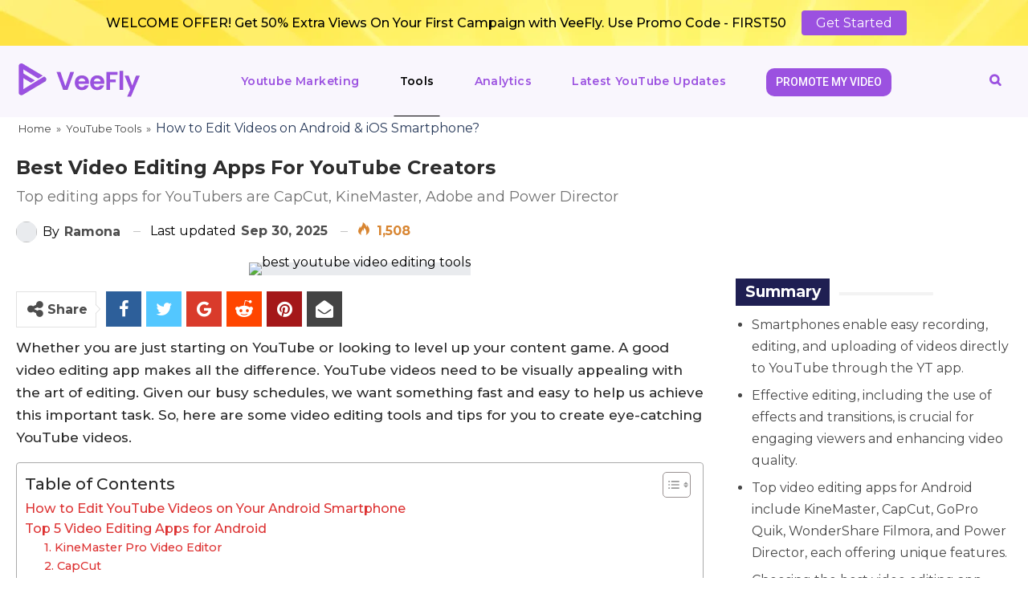

--- FILE ---
content_type: text/html; charset=UTF-8
request_url: https://blog.veefly.com/tools/mobile-video-editing-apps/
body_size: 28353
content:
	<!DOCTYPE html>
		<!--[if IE 8]>
	<html class="ie ie8" lang="en-US"> <![endif]-->
	<!--[if IE 9]>
	<html class="ie ie9" lang="en-US"> <![endif]-->
	<!--[if gt IE 9]><!-->
<html lang="en-US"> <!--<![endif]-->
	<head>
				<meta charset="UTF-8">
		<meta http-equiv="X-UA-Compatible" content="IE=edge">
		<meta name="viewport" content="width=device-width, initial-scale=1.0">
		<link rel="pingback" href="https://blog.veefly.com/xmlrpc.php"/>

		<meta name='robots' content='index, follow, max-image-preview:large, max-snippet:-1, max-video-preview:-1' />

	<!-- This site is optimized with the Yoast SEO Premium plugin v25.3.1 (Yoast SEO v25.3.1) - https://yoast.com/wordpress/plugins/seo/ -->
	<title>What are the Best YouTube Video Editing Tools in 2025</title>
	<meta name="description" content="Explore the best YouTube video editing tools for beginners and professionals to create engaging, high-quality content for your channel." />
	<link rel="canonical" href="https://blog.veefly.com/tools/mobile-video-editing-apps/" />
	<meta property="og:locale" content="en_US" />
	<meta property="og:type" content="article" />
	<meta property="og:title" content="Best Video Editing Apps for YouTube Creators" />
	<meta property="og:description" content="Top editing apps for YouTubers are CapCut, KineMaster, Adobe and Power Director" />
	<meta property="og:url" content="https://blog.veefly.com/tools/mobile-video-editing-apps/" />
	<meta property="og:site_name" content="Veefly Blog" />
	<meta property="article:published_time" content="2021-05-01T10:45:17+00:00" />
	<meta property="article:modified_time" content="2025-09-30T05:11:18+00:00" />
	<meta property="og:image" content="https://blog.veefly.com/wp-content/uploads/2021/05/best-youtube-video-editing-tools.jpg" />
	<meta property="og:image:width" content="1920" />
	<meta property="og:image:height" content="1080" />
	<meta property="og:image:type" content="image/jpeg" />
	<meta name="author" content="Ramona" />
	<meta name="twitter:card" content="summary_large_image" />
	<meta name="twitter:label1" content="Written by" />
	<meta name="twitter:data1" content="Ramona" />
	<meta name="twitter:label2" content="Est. reading time" />
	<meta name="twitter:data2" content="6 minutes" />
	<!-- / Yoast SEO Premium plugin. -->


<link rel="amphtml" href="https://blog.veefly.com/tools/mobile-video-editing-apps/amp/" /><meta name="generator" content="AMP for WP 1.1.2"/><link rel='dns-prefetch' href='//fonts.googleapis.com' />
<link rel="alternate" type="application/rss+xml" title="Veefly Blog &raquo; Feed" href="https://blog.veefly.com/feed/" />
<link rel="alternate" type="application/rss+xml" title="Veefly Blog &raquo; Comments Feed" href="https://blog.veefly.com/comments/feed/" />
<link rel="alternate" title="oEmbed (JSON)" type="application/json+oembed" href="https://blog.veefly.com/wp-json/oembed/1.0/embed?url=https%3A%2F%2Fblog.veefly.com%2Ftools%2Fmobile-video-editing-apps%2F" />
<link rel="alternate" title="oEmbed (XML)" type="text/xml+oembed" href="https://blog.veefly.com/wp-json/oembed/1.0/embed?url=https%3A%2F%2Fblog.veefly.com%2Ftools%2Fmobile-video-editing-apps%2F&#038;format=xml" />
<style id='wp-img-auto-sizes-contain-inline-css' type='text/css'>
img:is([sizes=auto i],[sizes^="auto," i]){contain-intrinsic-size:3000px 1500px}
/*# sourceURL=wp-img-auto-sizes-contain-inline-css */
</style>

<link rel='stylesheet' id='hfe-widgets-style-css' href='https://blog.veefly.com/wp-content/plugins/header-footer-elementor/inc/widgets-css/frontend.css?ver=2.1.0' type='text/css' media='all' />
<style id='wp-emoji-styles-inline-css' type='text/css'>

	img.wp-smiley, img.emoji {
		display: inline !important;
		border: none !important;
		box-shadow: none !important;
		height: 1em !important;
		width: 1em !important;
		margin: 0 0.07em !important;
		vertical-align: -0.1em !important;
		background: none !important;
		padding: 0 !important;
	}
/*# sourceURL=wp-emoji-styles-inline-css */
</style>
<link rel='stylesheet' id='wp-block-library-css' href='https://blog.veefly.com/wp-includes/css/dist/block-library/style.min.css?ver=6.9' type='text/css' media='all' />
<style id='global-styles-inline-css' type='text/css'>
:root{--wp--preset--aspect-ratio--square: 1;--wp--preset--aspect-ratio--4-3: 4/3;--wp--preset--aspect-ratio--3-4: 3/4;--wp--preset--aspect-ratio--3-2: 3/2;--wp--preset--aspect-ratio--2-3: 2/3;--wp--preset--aspect-ratio--16-9: 16/9;--wp--preset--aspect-ratio--9-16: 9/16;--wp--preset--color--black: #000000;--wp--preset--color--cyan-bluish-gray: #abb8c3;--wp--preset--color--white: #ffffff;--wp--preset--color--pale-pink: #f78da7;--wp--preset--color--vivid-red: #cf2e2e;--wp--preset--color--luminous-vivid-orange: #ff6900;--wp--preset--color--luminous-vivid-amber: #fcb900;--wp--preset--color--light-green-cyan: #7bdcb5;--wp--preset--color--vivid-green-cyan: #00d084;--wp--preset--color--pale-cyan-blue: #8ed1fc;--wp--preset--color--vivid-cyan-blue: #0693e3;--wp--preset--color--vivid-purple: #9b51e0;--wp--preset--gradient--vivid-cyan-blue-to-vivid-purple: linear-gradient(135deg,rgb(6,147,227) 0%,rgb(155,81,224) 100%);--wp--preset--gradient--light-green-cyan-to-vivid-green-cyan: linear-gradient(135deg,rgb(122,220,180) 0%,rgb(0,208,130) 100%);--wp--preset--gradient--luminous-vivid-amber-to-luminous-vivid-orange: linear-gradient(135deg,rgb(252,185,0) 0%,rgb(255,105,0) 100%);--wp--preset--gradient--luminous-vivid-orange-to-vivid-red: linear-gradient(135deg,rgb(255,105,0) 0%,rgb(207,46,46) 100%);--wp--preset--gradient--very-light-gray-to-cyan-bluish-gray: linear-gradient(135deg,rgb(238,238,238) 0%,rgb(169,184,195) 100%);--wp--preset--gradient--cool-to-warm-spectrum: linear-gradient(135deg,rgb(74,234,220) 0%,rgb(151,120,209) 20%,rgb(207,42,186) 40%,rgb(238,44,130) 60%,rgb(251,105,98) 80%,rgb(254,248,76) 100%);--wp--preset--gradient--blush-light-purple: linear-gradient(135deg,rgb(255,206,236) 0%,rgb(152,150,240) 100%);--wp--preset--gradient--blush-bordeaux: linear-gradient(135deg,rgb(254,205,165) 0%,rgb(254,45,45) 50%,rgb(107,0,62) 100%);--wp--preset--gradient--luminous-dusk: linear-gradient(135deg,rgb(255,203,112) 0%,rgb(199,81,192) 50%,rgb(65,88,208) 100%);--wp--preset--gradient--pale-ocean: linear-gradient(135deg,rgb(255,245,203) 0%,rgb(182,227,212) 50%,rgb(51,167,181) 100%);--wp--preset--gradient--electric-grass: linear-gradient(135deg,rgb(202,248,128) 0%,rgb(113,206,126) 100%);--wp--preset--gradient--midnight: linear-gradient(135deg,rgb(2,3,129) 0%,rgb(40,116,252) 100%);--wp--preset--font-size--small: 13px;--wp--preset--font-size--medium: 20px;--wp--preset--font-size--large: 36px;--wp--preset--font-size--x-large: 42px;--wp--preset--spacing--20: 0.44rem;--wp--preset--spacing--30: 0.67rem;--wp--preset--spacing--40: 1rem;--wp--preset--spacing--50: 1.5rem;--wp--preset--spacing--60: 2.25rem;--wp--preset--spacing--70: 3.38rem;--wp--preset--spacing--80: 5.06rem;--wp--preset--shadow--natural: 6px 6px 9px rgba(0, 0, 0, 0.2);--wp--preset--shadow--deep: 12px 12px 50px rgba(0, 0, 0, 0.4);--wp--preset--shadow--sharp: 6px 6px 0px rgba(0, 0, 0, 0.2);--wp--preset--shadow--outlined: 6px 6px 0px -3px rgb(255, 255, 255), 6px 6px rgb(0, 0, 0);--wp--preset--shadow--crisp: 6px 6px 0px rgb(0, 0, 0);}:where(.is-layout-flex){gap: 0.5em;}:where(.is-layout-grid){gap: 0.5em;}body .is-layout-flex{display: flex;}.is-layout-flex{flex-wrap: wrap;align-items: center;}.is-layout-flex > :is(*, div){margin: 0;}body .is-layout-grid{display: grid;}.is-layout-grid > :is(*, div){margin: 0;}:where(.wp-block-columns.is-layout-flex){gap: 2em;}:where(.wp-block-columns.is-layout-grid){gap: 2em;}:where(.wp-block-post-template.is-layout-flex){gap: 1.25em;}:where(.wp-block-post-template.is-layout-grid){gap: 1.25em;}.has-black-color{color: var(--wp--preset--color--black) !important;}.has-cyan-bluish-gray-color{color: var(--wp--preset--color--cyan-bluish-gray) !important;}.has-white-color{color: var(--wp--preset--color--white) !important;}.has-pale-pink-color{color: var(--wp--preset--color--pale-pink) !important;}.has-vivid-red-color{color: var(--wp--preset--color--vivid-red) !important;}.has-luminous-vivid-orange-color{color: var(--wp--preset--color--luminous-vivid-orange) !important;}.has-luminous-vivid-amber-color{color: var(--wp--preset--color--luminous-vivid-amber) !important;}.has-light-green-cyan-color{color: var(--wp--preset--color--light-green-cyan) !important;}.has-vivid-green-cyan-color{color: var(--wp--preset--color--vivid-green-cyan) !important;}.has-pale-cyan-blue-color{color: var(--wp--preset--color--pale-cyan-blue) !important;}.has-vivid-cyan-blue-color{color: var(--wp--preset--color--vivid-cyan-blue) !important;}.has-vivid-purple-color{color: var(--wp--preset--color--vivid-purple) !important;}.has-black-background-color{background-color: var(--wp--preset--color--black) !important;}.has-cyan-bluish-gray-background-color{background-color: var(--wp--preset--color--cyan-bluish-gray) !important;}.has-white-background-color{background-color: var(--wp--preset--color--white) !important;}.has-pale-pink-background-color{background-color: var(--wp--preset--color--pale-pink) !important;}.has-vivid-red-background-color{background-color: var(--wp--preset--color--vivid-red) !important;}.has-luminous-vivid-orange-background-color{background-color: var(--wp--preset--color--luminous-vivid-orange) !important;}.has-luminous-vivid-amber-background-color{background-color: var(--wp--preset--color--luminous-vivid-amber) !important;}.has-light-green-cyan-background-color{background-color: var(--wp--preset--color--light-green-cyan) !important;}.has-vivid-green-cyan-background-color{background-color: var(--wp--preset--color--vivid-green-cyan) !important;}.has-pale-cyan-blue-background-color{background-color: var(--wp--preset--color--pale-cyan-blue) !important;}.has-vivid-cyan-blue-background-color{background-color: var(--wp--preset--color--vivid-cyan-blue) !important;}.has-vivid-purple-background-color{background-color: var(--wp--preset--color--vivid-purple) !important;}.has-black-border-color{border-color: var(--wp--preset--color--black) !important;}.has-cyan-bluish-gray-border-color{border-color: var(--wp--preset--color--cyan-bluish-gray) !important;}.has-white-border-color{border-color: var(--wp--preset--color--white) !important;}.has-pale-pink-border-color{border-color: var(--wp--preset--color--pale-pink) !important;}.has-vivid-red-border-color{border-color: var(--wp--preset--color--vivid-red) !important;}.has-luminous-vivid-orange-border-color{border-color: var(--wp--preset--color--luminous-vivid-orange) !important;}.has-luminous-vivid-amber-border-color{border-color: var(--wp--preset--color--luminous-vivid-amber) !important;}.has-light-green-cyan-border-color{border-color: var(--wp--preset--color--light-green-cyan) !important;}.has-vivid-green-cyan-border-color{border-color: var(--wp--preset--color--vivid-green-cyan) !important;}.has-pale-cyan-blue-border-color{border-color: var(--wp--preset--color--pale-cyan-blue) !important;}.has-vivid-cyan-blue-border-color{border-color: var(--wp--preset--color--vivid-cyan-blue) !important;}.has-vivid-purple-border-color{border-color: var(--wp--preset--color--vivid-purple) !important;}.has-vivid-cyan-blue-to-vivid-purple-gradient-background{background: var(--wp--preset--gradient--vivid-cyan-blue-to-vivid-purple) !important;}.has-light-green-cyan-to-vivid-green-cyan-gradient-background{background: var(--wp--preset--gradient--light-green-cyan-to-vivid-green-cyan) !important;}.has-luminous-vivid-amber-to-luminous-vivid-orange-gradient-background{background: var(--wp--preset--gradient--luminous-vivid-amber-to-luminous-vivid-orange) !important;}.has-luminous-vivid-orange-to-vivid-red-gradient-background{background: var(--wp--preset--gradient--luminous-vivid-orange-to-vivid-red) !important;}.has-very-light-gray-to-cyan-bluish-gray-gradient-background{background: var(--wp--preset--gradient--very-light-gray-to-cyan-bluish-gray) !important;}.has-cool-to-warm-spectrum-gradient-background{background: var(--wp--preset--gradient--cool-to-warm-spectrum) !important;}.has-blush-light-purple-gradient-background{background: var(--wp--preset--gradient--blush-light-purple) !important;}.has-blush-bordeaux-gradient-background{background: var(--wp--preset--gradient--blush-bordeaux) !important;}.has-luminous-dusk-gradient-background{background: var(--wp--preset--gradient--luminous-dusk) !important;}.has-pale-ocean-gradient-background{background: var(--wp--preset--gradient--pale-ocean) !important;}.has-electric-grass-gradient-background{background: var(--wp--preset--gradient--electric-grass) !important;}.has-midnight-gradient-background{background: var(--wp--preset--gradient--midnight) !important;}.has-small-font-size{font-size: var(--wp--preset--font-size--small) !important;}.has-medium-font-size{font-size: var(--wp--preset--font-size--medium) !important;}.has-large-font-size{font-size: var(--wp--preset--font-size--large) !important;}.has-x-large-font-size{font-size: var(--wp--preset--font-size--x-large) !important;}
/*# sourceURL=global-styles-inline-css */
</style>

<style id='classic-theme-styles-inline-css' type='text/css'>
/*! This file is auto-generated */
.wp-block-button__link{color:#fff;background-color:#32373c;border-radius:9999px;box-shadow:none;text-decoration:none;padding:calc(.667em + 2px) calc(1.333em + 2px);font-size:1.125em}.wp-block-file__button{background:#32373c;color:#fff;text-decoration:none}
/*# sourceURL=/wp-includes/css/classic-themes.min.css */
</style>
<link rel='stylesheet' id='better-playlist-css' href='https://blog.veefly.com/wp-content/plugins/better-playlist/css/better-playlist.min.css?ver=1.5.0' type='text/css' media='all' />
<link rel='stylesheet' id='bs-icons-css' href='https://blog.veefly.com/wp-content/themes/publisher/includes/libs/better-framework/assets/css/bs-icons.css?ver=3.11.18' type='text/css' media='all' />
<link rel='stylesheet' id='better-social-counter-css' href='https://blog.veefly.com/wp-content/plugins/better-social-counter/css/style.min.css?ver=1.13.2' type='text/css' media='all' />
<link rel='stylesheet' id='summaraize-css' href='https://blog.veefly.com/wp-content/plugins/summaraize/public/css/summaraize-public.css?ver=1.2.3' type='text/css' media='all' />
<link rel='stylesheet' id='wpsummarize-style-css' href='https://blog.veefly.com/wp-content/plugins/wpsummarize/assets/css/wpsummarize_classic.css?ver=1.0.25' type='text/css' media='all' />
<link rel='stylesheet' id='ez-toc-css' href='https://blog.veefly.com/wp-content/plugins/easy-table-of-contents/assets/css/screen.min.css?ver=2.0.72' type='text/css' media='all' />
<style id='ez-toc-inline-css' type='text/css'>
div#ez-toc-container .ez-toc-title {font-size: 120%;}div#ez-toc-container .ez-toc-title {font-weight: 500;}div#ez-toc-container ul li {font-size: 95%;}div#ez-toc-container ul li {font-weight: 500;}div#ez-toc-container nav ul ul li {font-size: 90%;}div#ez-toc-container {width: 100%;}
.ez-toc-container-direction {direction: ltr;}.ez-toc-counter ul {direction: ltr;counter-reset: item ;}.ez-toc-counter nav ul li a::before {content: counter(item, numeric) '. ';margin-right: .2em; counter-increment: item;flex-grow: 0;flex-shrink: 0;float: left; }.ez-toc-widget-direction {direction: ltr;}.ez-toc-widget-container ul {direction: ltr;counter-reset: item ;}.ez-toc-widget-container nav ul li a::before {content: counter(item, numeric) '. ';margin-right: .2em; counter-increment: item;flex-grow: 0;flex-shrink: 0;float: left; }
/*# sourceURL=ez-toc-inline-css */
</style>
<link rel='stylesheet' id='hfe-style-css' href='https://blog.veefly.com/wp-content/plugins/header-footer-elementor/assets/css/header-footer-elementor.css?ver=2.1.0' type='text/css' media='all' />
<link rel='stylesheet' id='elementor-frontend-css' href='https://blog.veefly.com/wp-content/plugins/elementor/assets/css/frontend.min.css?ver=3.27.1' type='text/css' media='all' />
<link rel='stylesheet' id='elementor-post-29646-css' href='https://blog.veefly.com/wp-content/uploads/elementor/css/post-29646.css?ver=1768563161' type='text/css' media='all' />
<link rel='stylesheet' id='elementor-post-29647-css' href='https://blog.veefly.com/wp-content/uploads/elementor/css/post-29647.css?ver=1768563161' type='text/css' media='all' />
<link rel='stylesheet' id='bf-slick-css' href='https://blog.veefly.com/wp-content/themes/publisher/includes/libs/better-framework/assets/css/slick.min.css?ver=3.11.18' type='text/css' media='all' />
<link rel='stylesheet' id='blockquote-pack-pro-css' href='https://blog.veefly.com/wp-content/plugins/blockquote-pack-pro/css/blockquote-pack.min.css?ver=1.3.3' type='text/css' media='all' />
<link rel='stylesheet' id='smart-lists-pack-pro-css' href='https://blog.veefly.com/wp-content/plugins/smart-lists-pack-pro/css/smart-lists-pack.min.css?ver=1.4.4' type='text/css' media='all' />
<link rel='stylesheet' id='pretty-photo-css' href='https://blog.veefly.com/wp-content/themes/publisher/includes/libs/better-framework/assets/css/pretty-photo.min.css?ver=3.11.18' type='text/css' media='all' />
<link rel='stylesheet' id='theme-libs-css' href='https://blog.veefly.com/wp-content/themes/publisher/css/theme-libs.min.css?ver=7.10.0' type='text/css' media='all' />
<link rel='stylesheet' id='fontawesome-css' href='https://blog.veefly.com/wp-content/themes/publisher/includes/libs/better-framework/assets/css/font-awesome.min.css?ver=3.11.18' type='text/css' media='all' />
<link rel='stylesheet' id='publisher-css' href='https://blog.veefly.com/wp-content/themes/publisher/style-7.10.0.min.css?ver=7.10.0' type='text/css' media='all' />
<link rel='stylesheet' id='publisher-child-css' href='https://blog.veefly.com/wp-content/themes/publisher-child/style.css?ver=1.0.0' type='text/css' media='all' />
<link rel='stylesheet' id='hfe-elementor-icons-css' href='https://blog.veefly.com/wp-content/plugins/elementor/assets/lib/eicons/css/elementor-icons.min.css?ver=5.34.0' type='text/css' media='all' />
<link rel='stylesheet' id='hfe-icons-list-css' href='https://blog.veefly.com/wp-content/plugins/elementor/assets/css/widget-icon-list.min.css?ver=3.24.3' type='text/css' media='all' />
<link rel='stylesheet' id='hfe-social-icons-css' href='https://blog.veefly.com/wp-content/plugins/elementor/assets/css/widget-social-icons.min.css?ver=3.24.0' type='text/css' media='all' />
<link rel='stylesheet' id='hfe-social-share-icons-brands-css' href='https://blog.veefly.com/wp-content/plugins/elementor/assets/lib/font-awesome/css/brands.css?ver=5.15.3' type='text/css' media='all' />
<link rel='stylesheet' id='hfe-social-share-icons-fontawesome-css' href='https://blog.veefly.com/wp-content/plugins/elementor/assets/lib/font-awesome/css/fontawesome.css?ver=5.15.3' type='text/css' media='all' />
<link rel='stylesheet' id='hfe-nav-menu-icons-css' href='https://blog.veefly.com/wp-content/plugins/elementor/assets/lib/font-awesome/css/solid.css?ver=5.15.3' type='text/css' media='all' />
<link rel='stylesheet' id='better-framework-main-fonts-css' href='https://fonts.googleapis.com/css?family=Montserrat:400,700,500,600%7CRoboto:500,400,400italic&#038;display=swap' type='text/css' media='all' />
<link rel='stylesheet' id='publisher-theme-bold-mag-css' href='https://blog.veefly.com/wp-content/themes/publisher/includes/styles/bold-mag/style.min.css?ver=7.10.0' type='text/css' media='all' />
<link rel='stylesheet' id='google-fonts-1-css' href='https://fonts.googleapis.com/css?family=Roboto%3A100%2C100italic%2C200%2C200italic%2C300%2C300italic%2C400%2C400italic%2C500%2C500italic%2C600%2C600italic%2C700%2C700italic%2C800%2C800italic%2C900%2C900italic%7CRoboto+Slab%3A100%2C100italic%2C200%2C200italic%2C300%2C300italic%2C400%2C400italic%2C500%2C500italic%2C600%2C600italic%2C700%2C700italic%2C800%2C800italic%2C900%2C900italic&#038;display=swap&#038;ver=6.9' type='text/css' media='all' />
<link rel="preconnect" href="https://fonts.gstatic.com/" crossorigin><script type="75f9455232b9397c543afea4-text/javascript" src="https://blog.veefly.com/wp-includes/js/jquery/jquery.min.js?ver=3.7.1" id="jquery-core-js"></script>
<script type="75f9455232b9397c543afea4-text/javascript" src="https://blog.veefly.com/wp-includes/js/jquery/jquery-migrate.min.js?ver=3.4.1" id="jquery-migrate-js"></script>
<script type="75f9455232b9397c543afea4-text/javascript" id="jquery-js-after">
/* <![CDATA[ */
!function($){"use strict";$(document).ready(function(){$(this).scrollTop()>100&&$(".hfe-scroll-to-top-wrap").removeClass("hfe-scroll-to-top-hide"),$(window).scroll(function(){$(this).scrollTop()<100?$(".hfe-scroll-to-top-wrap").fadeOut(300):$(".hfe-scroll-to-top-wrap").fadeIn(300)}),$(".hfe-scroll-to-top-wrap").on("click",function(){$("html, body").animate({scrollTop:0},300);return!1})})}(jQuery);
//# sourceURL=jquery-js-after
/* ]]> */
</script>
<script type="75f9455232b9397c543afea4-text/javascript" src="https://blog.veefly.com/wp-content/plugins/summaraize/public/js/summaraize-public.js?ver=1.2.3" id="summaraize-js"></script>
<link rel="https://api.w.org/" href="https://blog.veefly.com/wp-json/" /><link rel="alternate" title="JSON" type="application/json" href="https://blog.veefly.com/wp-json/wp/v2/posts/4131" /><link rel="EditURI" type="application/rsd+xml" title="RSD" href="https://blog.veefly.com/xmlrpc.php?rsd" />
<meta name="generator" content="WordPress 6.9" />
<link rel='shortlink' href='https://blog.veefly.com/?p=4131' />
<!-- Google Tag Manager -->
<script type="75f9455232b9397c543afea4-text/javascript">(function(w,d,s,l,i){w[l]=w[l]||[];w[l].push({'gtm.start':
new Date().getTime(),event:'gtm.js'});var f=d.getElementsByTagName(s)[0],
j=d.createElement(s),dl=l!='dataLayer'?'&l='+l:'';j.async=true;j.src=
'https://www.googletagmanager.com/gtm.js?id='+i+dl;f.parentNode.insertBefore(j,f);
})(window,document,'script','dataLayer','GTM-WQ8M78R');</script>
<!-- End Google Tag Manager -->

<!-- Global site tag (gtag.js) - Google Analytics -->
<script async src="https://www.googletagmanager.com/gtag/js?id=UA-176715867-3" type="75f9455232b9397c543afea4-text/javascript"></script>
<script type="75f9455232b9397c543afea4-text/javascript">
  window.dataLayer = window.dataLayer || [];
  function gtag(){dataLayer.push(arguments);}
  gtag('js', new Date());

  gtag('config', 'UA-176715867-3');
</script>			<link rel="shortcut icon" href="https://blog.veefly.com/wp-content/uploads/2021/07/veefly-icon.png"><meta name="generator" content="Elementor 3.27.1; features: e_font_icon_svg, additional_custom_breakpoints, e_element_cache; settings: css_print_method-external, google_font-enabled, font_display-swap">

<!-- Schema & Structured Data For WP v1.39 - -->
<script type="application/ld+json" class="saswp-schema-markup-output">
[{"@context":"https:\/\/schema.org\/","@type":"HowTo","@id":"HowTo","name":"","description":"","datePublished":"","dateModified":"","video":{"name":"","description":"","thumbnailUrl":"","contentUrl":"","embedUrl":"","uploadDate":"","duration":"","@type":"VideoObject","hasPart":[]},"totalTime":"","about":[{"@type":"Thing","name":""}],"review":[],"image":[{"@type":"ImageObject","@id":"https:\/\/blog.veefly.com\/tools\/mobile-video-editing-apps\/#primaryimage","url":"https:\/\/blog.veefly.com\/wp-content\/uploads\/2021\/05\/best-youtube-video-editing-tools.jpg","width":"1920","height":"1080","caption":"best youtube video editing tools"},{"@type":"ImageObject","url":"https:\/\/blog.veefly.com\/wp-content\/uploads\/2021\/05\/best-youtube-video-editing-tools-1200x900.jpg","width":"1200","height":"900","caption":"best youtube video editing tools"},{"@type":"ImageObject","url":"https:\/\/blog.veefly.com\/wp-content\/uploads\/2021\/05\/best-youtube-video-editing-tools-1200x675.jpg","width":"1200","height":"675","caption":"best youtube video editing tools"},{"@type":"ImageObject","url":"https:\/\/blog.veefly.com\/wp-content\/uploads\/2021\/05\/best-youtube-video-editing-tools-1080x1080.jpg","width":"1080","height":"1080","caption":"best youtube video editing tools"},{"@type":"ImageObject","url":"https:\/\/blog.veefly.com\/wp-content\/uploads\/2021\/05\/how-to-use-video-editing-tools-on-youtube.jpg","width":1920,"height":1080,"caption":"how to use video editing tools on youtube"},{"@type":"ImageObject","url":"https:\/\/blog.veefly.com\/wp-content\/uploads\/2021\/05\/video-editing-tools-2025.jpg","width":1920,"height":1080,"caption":"video editing tools 2025"},{"@type":"ImageObject","url":"https:\/\/blog.veefly.com\/wp-content\/uploads\/2021\/05\/video-editing-tools-for-2025-youtubers.jpg","width":1920,"height":1080,"caption":"video editing tools for 2025 youtubers"}]},

{"@context":"https:\/\/schema.org\/","@type":"FAQPage","@id":"FAQ","headline":"Best Video Editing Apps for YouTube Creators","keywords":"YouTube Channel, YouTube Tools, YouTube Video Editors, YouTube Videos,","datePublished":"2021-05-01T00:00:00Z","dateModified":"2025-09-03T00:00:00Z","dateCreated":"2021-05-01T00:00:00Z","author":{"@type":"Person","name":"Ramona","description":"","url":"","image":{"@type":"ImageObject","url":"https:\/\/secure.gravatar.com\/avatar\/a1d3ece26991ffa2c48f572f5c3ce51d381d85ce9be36fe3b53afebcb41b8fd5?s=96&d=mm&r=g"}},"mainEntity":[{"@type":"Question","name":"Q1) Which Is the Best Free Video Editing App for YouTube on Android?","acceptedAnswer":{"@type":"Answer","text":"CapCut is the top free video editing app for Android users. It has a user-friendly interface and incorporates AI-powered capabilities. Hence, it is one of the best YouTube editing apps.\r\n\r\n"}},{"@type":"Question","name":"Q2) Can I Edit YouTube Shorts on Mobile?","acceptedAnswer":{"@type":"Answer","text":"Yes, you can edit YouTube Shorts on mobile in the YouTube Studio. You can add music, text, and even elements to it. \r\n\r\n"}},{"@type":"Question","name":"Q3) Do Mobile Editing Apps Support 4K?","acceptedAnswer":{"@type":"Answer","text":"Many mobile video editing apps support 4 K videos, including CapCut, InShot, and VN Video Editor. \r\n\r\n"}},{"@type":"Question","name":"Q4) Is Kinemaster Good for Professional Editing?","acceptedAnswer":{"@type":"Answer","text":"KineMaster is handy for professional editing, as it features multiple layers, allowing for complex edits. Furthermore, it produces high-quality output. \r\n\r\n"}}],"image":[{"@type":"ImageObject","@id":"https:\/\/blog.veefly.com\/tools\/mobile-video-editing-apps\/#primaryimage","url":"https:\/\/blog.veefly.com\/wp-content\/uploads\/2021\/05\/best-youtube-video-editing-tools.jpg","width":"1920","height":"1080","caption":"best youtube video editing tools"},{"@type":"ImageObject","url":"https:\/\/blog.veefly.com\/wp-content\/uploads\/2021\/05\/best-youtube-video-editing-tools-1200x900.jpg","width":"1200","height":"900","caption":"best youtube video editing tools"},{"@type":"ImageObject","url":"https:\/\/blog.veefly.com\/wp-content\/uploads\/2021\/05\/best-youtube-video-editing-tools-1200x675.jpg","width":"1200","height":"675","caption":"best youtube video editing tools"},{"@type":"ImageObject","url":"https:\/\/blog.veefly.com\/wp-content\/uploads\/2021\/05\/best-youtube-video-editing-tools-1080x1080.jpg","width":"1080","height":"1080","caption":"best youtube video editing tools"},{"@type":"ImageObject","url":"https:\/\/blog.veefly.com\/wp-content\/uploads\/2021\/05\/how-to-use-video-editing-tools-on-youtube.jpg","width":1920,"height":1080,"caption":"how to use video editing tools on youtube"},{"@type":"ImageObject","url":"https:\/\/blog.veefly.com\/wp-content\/uploads\/2021\/05\/video-editing-tools-2025.jpg","width":1920,"height":1080,"caption":"video editing tools 2025"},{"@type":"ImageObject","url":"https:\/\/blog.veefly.com\/wp-content\/uploads\/2021\/05\/video-editing-tools-for-2025-youtubers.jpg","width":1920,"height":1080,"caption":"video editing tools for 2025 youtubers"}]}]
</script>

			<style>
				.e-con.e-parent:nth-of-type(n+4):not(.e-lazyloaded):not(.e-no-lazyload),
				.e-con.e-parent:nth-of-type(n+4):not(.e-lazyloaded):not(.e-no-lazyload) * {
					background-image: none !important;
				}
				@media screen and (max-height: 1024px) {
					.e-con.e-parent:nth-of-type(n+3):not(.e-lazyloaded):not(.e-no-lazyload),
					.e-con.e-parent:nth-of-type(n+3):not(.e-lazyloaded):not(.e-no-lazyload) * {
						background-image: none !important;
					}
				}
				@media screen and (max-height: 640px) {
					.e-con.e-parent:nth-of-type(n+2):not(.e-lazyloaded):not(.e-no-lazyload),
					.e-con.e-parent:nth-of-type(n+2):not(.e-lazyloaded):not(.e-no-lazyload) * {
						background-image: none !important;
					}
				}
			</style>
			<meta name="generator" content="Powered by WPBakery Page Builder - drag and drop page builder for WordPress."/>
<script type="application/ld+json">{
    "@context": "http://schema.org/",
    "@type": "Organization",
    "@id": "#organization",
    "logo": {
        "@type": "ImageObject",
        "url": "https://blog.veefly.com/wp-content/uploads/2024/06/veefly-logo-neww.png"
    },
    "url": "https://blog.veefly.com/",
    "name": "Veefly Blog",
    "description": "Boost Your YouTube Videos"
}</script>
<script type="application/ld+json">{
    "@context": "http://schema.org/",
    "@type": "WebSite",
    "name": "Veefly Blog",
    "alternateName": "Boost Your YouTube Videos",
    "url": "https://blog.veefly.com/"
}</script>
<script type="application/ld+json">{
    "@context": "http://schema.org/",
    "@type": "BlogPosting",
    "headline": "Best Video Editing Apps for YouTube Creators",
    "description": "Top editing apps for YouTubers are CapCut, KineMaster, Adobe and Power Director",
    "datePublished": "2021-05-01",
    "dateModified": "2025-09-30",
    "author": {
        "@type": "Person",
        "@id": "#person-Ramona",
        "name": "Ramona"
    },
    "image": "https://blog.veefly.com/wp-content/uploads/2021/05/best-youtube-video-editing-tools.jpg",
    "interactionStatistic": [
        {
            "@type": "InteractionCounter",
            "interactionType": "http://schema.org/CommentAction",
            "userInteractionCount": "0"
        }
    ],
    "publisher": {
        "@id": "#organization"
    },
    "mainEntityOfPage": "https://blog.veefly.com/tools/mobile-video-editing-apps/"
}</script>
<link rel='stylesheet' id='7.10.0-1768806268' href='https://blog.veefly.com/wp-content/bs-booster-cache/84a3acb7cffed8c9822d817782763d58.css' type='text/css' media='all' />
<link rel="icon" href="https://blog.veefly.com/wp-content/uploads/2024/12/cropped-favicon-32x32.png" sizes="32x32" />
<link rel="icon" href="https://blog.veefly.com/wp-content/uploads/2024/12/cropped-favicon-192x192.png" sizes="192x192" />
<link rel="apple-touch-icon" href="https://blog.veefly.com/wp-content/uploads/2024/12/cropped-favicon-180x180.png" />
<meta name="msapplication-TileImage" content="https://blog.veefly.com/wp-content/uploads/2024/12/cropped-favicon-270x270.png" />

<!-- BetterFramework Head Inline CSS -->
<style>
.widget.widget_nav_menu ul.menu li>a:hover {
    color: #283a5a !important;
}
.widget.widget_nav_menu ul.menu li.current-menu-item>a{color:#283a5a !important;}

.promote-video{
    box-shadow:none !important;
    height: inherit  !important;
    -webkit-box-shadow: none  !important;
    color: #232226 !important;
    background-color: rgba(23, 22, 26, 0.04) !important;
    border: 1px solid transparent !important;
    width: 100% !important;
    padding: 14px 15px !important;
    line-height: 1.3 !important;
    -webkit-border-radius: 5px !important;
    border-radius: 5px !important;
    position: relative !important;
    -webkit-appearance: none !important;
    -webkit-transition: all cubic-bezier(0.4, 0, 0.2, 1) 0.4s !important;
    -o-transition: all cubic-bezier(0.4, 0, 0.2, 1) 0.4s !important;
    transition: all cubic-bezier(0.4, 0, 0.2, 1) 0.4s !important;
    outline: none !important;
    font-family: inherit !important;
    font-weight: 400 !important;
    font-size: inherit !important;
}

.h-text{
    line-height:30px !important;
}

.site-header.header-style-8 .site-branding .logo, .site-header.header-style-8 .site-branding .logo img{
    max-height: 50px !important;
}

.footer-column-1 img.logo-image {
    width: 200px !important;
}

.listing-item-blog-1 .featured .img-holder.img-holder:before, .listing-item-blog-5 .featured .img-holder.img-holder:before{
    padding-top: 59% !important;
    
}

.grid-blogs article .item-inner , .category .listing-grid-1 article .item-inner{
    background: #fff;
    padding: 15px;
    border-radius: 10px;
    box-shadow: 0px 4px 40px 0px #00000026;
    min-height: 32vh;
}

.blog-sidebar {
    background: #fff;
    box-shadow: 0px 4px 40px 0px #00000026;
    padding-top: 20px;
    border-radius: 10px;    
}

.bs-pagination.bs-ajax-pagination.more_btn .btn-bs-pagination , a.btn-bs-pagination:hover {
    background: #9b51e0 !important;
    color: #fff !important;
    border-radius: 10px !important;
    border: none;
    font-weight: 600;
}

.fa-arrow-up:before
{
   color: #1f1f52;
}

.page-layout-no-sidebar div .content-container div div > .content-column > .listing-grid {
    padding-left: 10px;
    padding-right: 10px;
    width: 100%;
    margin-right: auto !important;
    margin-left: auto !important;
}

@media (min-width: 768px) {
    .page-id-84 div .content-container div div > .content-column > .listing-grid {
        padding-left: calc(var(--publisher-spacing-half) * 1px);
        padding-right: calc(var(--publisher-spacing-half) * 1px);
        width: var(--publisher-site-width-2-col-content-col);
    }
}

</style>
<!-- /BetterFramework Head Inline CSS-->
		<style type="text/css" id="wp-custom-css">
			#footer1{
	background: #1f1f52 ;
}
.post-subtitle{
	width:65%;
}
.fa, .fas {
	font-family: 'FontAwesome' !important;
}
.summaraize-wrap{
	display:none;
}

#block-49 .summaraize-wrap{
	display:block;
}

#block-49 .summaraize-wrap .summaraize.light {
    background-color: #fff;
    border: 0;
    padding: 0px 0;
    margin: 0px 0;
    border-radius: 0;
}
.summaraize.light h2 {   
    margin-bottom: 10px;
    color: #ffffff;
    width: 117px;
    text-align: center;
    background: #1f1f52;
    font-family: 'Montserrat';
    font-weight: 700;
    line-height: 34px;
    font-size: 19px;
    text-transform: capitalize;
	position:relative;
	margin-right:10px;
}
.summaraize.light h2::after {
    content: "";
    position: absolute;   
    right: -70%;  	
    transform: translateX(40%); 
    width: 100%;          
    height: 4px;   
	top:50%;
    background-color: #f3f3f3; 
}
a[href*="#Summary"] {
    display: none !important;
}
.bs-simple-pagination{
	display: flex;
    justify-content: center;
}
.page-layout-no-sidebar div .content-container div div > .content-column > .listing-grid > .type-post > .item-inner{
	background: #fff;
    padding: 15px;
    border-radius: 10px;
    box-shadow: 0px 4px 40px 0px #00000026;
    min-height: 32vh;
}		</style>
		<noscript><style> .wpb_animate_when_almost_visible { opacity: 1; }</style></noscript>	<link rel='stylesheet' id='widget-image-css' href='https://blog.veefly.com/wp-content/plugins/elementor/assets/css/widget-image.min.css?ver=3.27.1' type='text/css' media='all' />
<link rel='stylesheet' id='widget-text-editor-css' href='https://blog.veefly.com/wp-content/plugins/elementor/assets/css/widget-text-editor.min.css?ver=3.27.1' type='text/css' media='all' />
<link rel='stylesheet' id='widget-social-icons-css' href='https://blog.veefly.com/wp-content/plugins/elementor/assets/css/widget-social-icons.min.css?ver=3.27.1' type='text/css' media='all' />
<link rel='stylesheet' id='e-apple-webkit-css' href='https://blog.veefly.com/wp-content/plugins/elementor/assets/css/conditionals/apple-webkit.min.css?ver=3.27.1' type='text/css' media='all' />
<link rel='stylesheet' id='widget-heading-css' href='https://blog.veefly.com/wp-content/plugins/elementor/assets/css/widget-heading.min.css?ver=3.27.1' type='text/css' media='all' />
<link rel='stylesheet' id='widget-icon-list-css' href='https://blog.veefly.com/wp-content/plugins/elementor/assets/css/widget-icon-list.min.css?ver=3.27.1' type='text/css' media='all' />
</head>

<body class="wp-singular post-template-default single single-post postid-4131 single-format-standard wp-theme-publisher wp-child-theme-publisher-child ehf-footer ehf-template-publisher ehf-stylesheet-publisher-child bs-theme bs-publisher bs-publisher-bold-mag active-light-box ltr close-rh page-layout-2-col page-layout-2-col-right full-width active-sticky-sidebar main-menu-sticky-smart main-menu-full-width active-ajax-search single-prim-cat-10 single-cat-10  wpb-js-composer js-comp-ver-6.6.0 vc_responsive bs-ll-a elementor-default elementor-kit-29646" dir="ltr">
		<div class="main-wrap content-main-wrap">
		<style>
      .offer-bar {
        background: url(https://blog.veefly.com/wp-content/uploads/2025/08/topbar.png);
        color: #000;
        padding: 15px 15px;
        display: flex;
        align-items: center;
        justify-content: center;
        font-weight: 500;
        font-size: 16px;
        overflow: hidden;
        white-space: nowrap;
      }
      .offer-text {
        display: inline-block;
        padding-right: 20px;
      }
      .offer-btn {
        background: #9B51E0;
        color: #fff;
        font-size: 16px;
        padding: 6px 18px;
        margin-left: 15px;
        text-decoration: none;
        border-radius: 4px;
        font-weight: 400;
      }
      .offer-btn:hover {
        color: #fff !important;
      }
      @media screen and (max-width: 1180px) {
        .offer-text.marquee {
          animation: scroll-left 20s linear infinite;
        }
        @keyframes scroll-left {
          0% {
            transform: translateX(100%);
          }
          100% {
            transform: translateX(-100%);
          }
        }
      }
</style>

<div class="offer-bar">
      <span class="offer-text" id="offerText">
        WELCOME OFFER! Get 50% Extra Views On Your First Campaign with VeeFly.
        Use Promo Code - FIRST50
        <a href="https://veefly.com/dashboard/video-list" class="offer-btn"
          >Get Started</a
        >
      </span>
</div>

<script type="75f9455232b9397c543afea4-text/javascript">
      document.addEventListener("DOMContentLoaded", function () {
        function updateOfferMode() {
          const offerText = document.getElementById("offerText");
          if (window.innerWidth <= 1180) {
            offerText.classList.add("marquee");
          } else {
            offerText.classList.remove("marquee");
          }
        }
        updateOfferMode();
        window.addEventListener("resize", updateOfferMode);
      });
    </script>
	<header id="header" class="site-header header-style-8 full-width"  >
				<div class="content-wrap">
			<div class="container">
				<div class="header-inner clearfix">
					<div id="site-branding" class="site-branding">
	<p  id="site-title" class="logo h1 img-logo">
	<a href="https://blog.veefly.com/"  rel="home">
					<img id="site-logo" src="https://blog.veefly.com/wp-content/uploads/2024/06/veefly-logo-neww.png"
			     alt="Veefly Blog"  />

			<span class="site-title">Veefly Blog - Boost Your YouTube Videos</span>
				</a>
</p>
</div><!-- .site-branding -->
<nav id="menu-main" class="menu main-menu-container  show-search-item menu-actions-btn-width-1" role="navigation"  >
			<div class="menu-action-buttons width-1">
							<div class="search-container close">
					<span class="search-handler"><i class="fa fa-search"></i></span>

					<div class="search-box clearfix">
						<form role="search" method="get" class="search-form clearfix" action="https://blog.veefly.com">
	<input type="search" class="search-field"
	       placeholder="Search..."
	       value="" name="s"
	       title="Search for:"
	       autocomplete="off">
	<input type="submit" class="search-submit" value="Search">
</form><!-- .search-form -->
					</div>
				</div>
						</div>
			<ul id="main-navigation" class="main-menu menu bsm-pure clearfix">
		<li id="menu-item-3542" class="menu-item menu-item-type-taxonomy menu-item-object-category menu-term-13 better-anim-fade menu-item-3542"><a href="https://blog.veefly.com/youtube-marketing/">Youtube Marketing</a></li>
<li id="menu-item-3541" class="menu-item menu-item-type-taxonomy menu-item-object-category current-post-ancestor current-menu-parent current-post-parent menu-term-10 better-anim-fade menu-item-3541"><a href="https://blog.veefly.com/tools/">Tools</a></li>
<li id="menu-item-3539" class="menu-item menu-item-type-taxonomy menu-item-object-category menu-term-14 better-anim-fade menu-item-3539"><a href="https://blog.veefly.com/analytics/">Analytics</a></li>
<li id="menu-item-3540" class="menu-item menu-item-type-taxonomy menu-item-object-category menu-term-15 better-anim-fade menu-item-3540"><a href="https://blog.veefly.com/latest-youtube-updates/">Latest YouTube Updates</a></li>
<li id="menu-item-3543" class="menu-item menu-item-type-custom menu-item-object-custom better-anim-fade menu-item-3543"><a href="https://veefly.com"><button style="background-color: #9b51e0; border-radius: 10px;">Promote My Video</button></a></li>
	</ul><!-- #main-navigation -->
</nav><!-- .main-menu-container -->
				</div>
			</div>
		</div>
	</header><!-- .header -->
	<div class="rh-header clearfix dark deferred-block-exclude">
		<div class="rh-container clearfix">

			<div class="menu-container close">
				<span class="menu-handler"><span class="lines"></span></span>
			</div><!-- .menu-container -->

			<div class="logo-container rh-img-logo">
				<a href="https://blog.veefly.com/"  rel="home">
											<img src="https://blog.veefly.com/wp-content/uploads/2021/04/whitelogo.png"
						     alt="Veefly Blog"  />				</a>
			</div><!-- .logo-container -->
		</div><!-- .rh-container -->
	</div><!-- .rh-header -->
<div class="container bf-breadcrumb-container"><span><span><a href="https://blog.veefly.com/">Home</a></span> » <span><a href="https://blog.veefly.com/tools/">YouTube Tools</a></span> » <span class="breadcrumb_last" aria-current="page">How to Edit Videos on Android & iOS Smartphone?</span></span></div><div class="content-wrap">
		<main id="content" class="content-container">
		<div
				class="container layout-2-col layout-2-col-1 layout-right-sidebar post-template-14 bs-lazy wfi">

						<div class="post-header-inner wfi">
				<div class="post-header-title">
										<h1 class="single-post-title">
						<span class="post-title" >Best Video Editing Apps for YouTube Creators</span>
					</h1>
					<h2 class="post-subtitle">Top editing apps for YouTubers are CapCut, KineMaster, Adobe and Power Director</h2><div class="post-meta single-post-meta">
			<a href="https://blog.veefly.com/author/ramona/"
		   title="Browse Author Articles"
		   class="post-author-a post-author-avatar">
			<img alt=''  data-src='https://secure.gravatar.com/avatar/a17e2a642d5e8b846d167e2094fb868b5e64da2eef089f5204c22ea45af61896?s=26&d=mm&r=g' class='avatar avatar-26 photo avatar-default' height='26' width='26' /><span class="post-author-name">By <b>Ramona</b></span>		</a>
					<span class="time"><time class="post-published updated"
			                         datetime="2025-09-30T10:41:18+05:30">Last updated <b>Sep 30, 2025</b></time></span>
			<span class="views post-meta-views rank-1000" data-bpv-post="4131"><i class="bf-icon  bsfi-fire-2"></i> 1,508</span></div>
				</div>
			</div>

			<div class="row main-section">
										<div class="col-sm-8 content-column">
							<div class="single-container">
								<article id="post-4131" class="post-4131 post type-post status-publish format-standard has-post-thumbnail  category-tools tag-youtube-channel tag-youtube-tools tag-youtube-video-editors tag-youtube-videos single-post-content">

									<div class="single-featured">
										<a class="post-thumbnail open-lightbox" href="https://blog.veefly.com/wp-content/uploads/2021/05/best-youtube-video-editing-tools.jpg"><img fetchpriority="high"  width="750" height="430" alt="best youtube video editing tools" data-src="https://blog.veefly.com/wp-content/uploads/2021/05/best-youtube-video-editing-tools-750x430.jpg">											</a>
																				</div>

											<div class="post-share single-post-share top-share clearfix style-5">
			<div class="post-share-btn-group">
							</div>
						<div class="share-handler-wrap ">
				<span class="share-handler post-share-btn rank-default">
					<i class="bf-icon  fa fa-share-alt"></i>						<b class="text">Share</b>
										</span>
				<span class="social-item facebook"><a href="https://www.facebook.com/sharer.php?u=https%3A%2F%2Fblog.veefly.com%2Ftools%2Fmobile-video-editing-apps%2F" target="_blank" rel="nofollow noreferrer" class="bs-button-el" onclick="if (!window.__cfRLUnblockHandlers) return false; window.open(this.href, 'share-facebook','left=50,top=50,width=600,height=320,toolbar=0'); return false;" data-cf-modified-75f9455232b9397c543afea4-=""><span class="icon"><i class="bf-icon fa fa-facebook"></i></span></a></span><span class="social-item twitter"><a href="https://twitter.com/share?text=Best+Video+Editing+Apps+for+YouTube+Creators&url=https%3A%2F%2Fblog.veefly.com%2Ftools%2Fmobile-video-editing-apps%2F" target="_blank" rel="nofollow noreferrer" class="bs-button-el" onclick="if (!window.__cfRLUnblockHandlers) return false; window.open(this.href, 'share-twitter','left=50,top=50,width=600,height=320,toolbar=0'); return false;" data-cf-modified-75f9455232b9397c543afea4-=""><span class="icon"><i class="bf-icon fa fa-twitter"></i></span></a></span><span class="social-item google_plus"><a href="https://plus.google.com/share?url=https%3A%2F%2Fblog.veefly.com%2Ftools%2Fmobile-video-editing-apps%2F" target="_blank" rel="nofollow noreferrer" class="bs-button-el" onclick="if (!window.__cfRLUnblockHandlers) return false; window.open(this.href, 'share-google_plus','left=50,top=50,width=600,height=320,toolbar=0'); return false;" data-cf-modified-75f9455232b9397c543afea4-=""><span class="icon"><i class="bf-icon fa fa-google"></i></span></a></span><span class="social-item reddit"><a href="https://reddit.com/submit?url=https%3A%2F%2Fblog.veefly.com%2Ftools%2Fmobile-video-editing-apps%2F&title=Best Video Editing Apps for YouTube Creators" target="_blank" rel="nofollow noreferrer" class="bs-button-el" onclick="if (!window.__cfRLUnblockHandlers) return false; window.open(this.href, 'share-reddit','left=50,top=50,width=600,height=320,toolbar=0'); return false;" data-cf-modified-75f9455232b9397c543afea4-=""><span class="icon"><i class="bf-icon fa fa-reddit-alien"></i></span></a></span><span class="social-item whatsapp"><a href="whatsapp://send?text=Best Video Editing Apps for YouTube Creators %0A%0A https%3A%2F%2Fblog.veefly.com%2Ftools%2Fmobile-video-editing-apps%2F" target="_blank" rel="nofollow noreferrer" class="bs-button-el" onclick="if (!window.__cfRLUnblockHandlers) return false; window.open(this.href, 'share-whatsapp','left=50,top=50,width=600,height=320,toolbar=0'); return false;" data-cf-modified-75f9455232b9397c543afea4-=""><span class="icon"><i class="bf-icon fa fa-whatsapp"></i></span></a></span><span class="social-item pinterest"><a href="https://pinterest.com/pin/create/button/?url=https%3A%2F%2Fblog.veefly.com%2Ftools%2Fmobile-video-editing-apps%2F&media=https://blog.veefly.com/wp-content/uploads/2021/05/best-youtube-video-editing-tools.jpg&description=Best Video Editing Apps for YouTube Creators" target="_blank" rel="nofollow noreferrer" class="bs-button-el" onclick="if (!window.__cfRLUnblockHandlers) return false; window.open(this.href, 'share-pinterest','left=50,top=50,width=600,height=320,toolbar=0'); return false;" data-cf-modified-75f9455232b9397c543afea4-=""><span class="icon"><i class="bf-icon fa fa-pinterest"></i></span></a></span><span class="social-item email"><a href="mailto:?subject=Best Video Editing Apps for YouTube Creators&body=https%3A%2F%2Fblog.veefly.com%2Ftools%2Fmobile-video-editing-apps%2F" target="_blank" rel="nofollow noreferrer" class="bs-button-el" onclick="if (!window.__cfRLUnblockHandlers) return false; window.open(this.href, 'share-email','left=50,top=50,width=600,height=320,toolbar=0'); return false;" data-cf-modified-75f9455232b9397c543afea4-=""><span class="icon"><i class="bf-icon fa fa-envelope-open"></i></span></a></span></div>		</div>
											<div class="entry-content clearfix single-post-content">
										<p>Whether you are just starting on YouTube or looking to level up your content game. A good video editing app makes all the difference. YouTube videos need to be visually appealing with the art of editing. Given our busy schedules, we want something fast and easy to help us achieve this important task. So, here are some video editing tools and tips for you to create eye-catching YouTube videos.</p>
<div id="ez-toc-container" class="ez-toc-v2_0_72 counter-hierarchy ez-toc-counter ez-toc-transparent ez-toc-container-direction">
<div class="ez-toc-title-container">
<p class="ez-toc-title" style="cursor:inherit">Table of Contents</p>
<span class="ez-toc-title-toggle"><a href="#" class="ez-toc-pull-right ez-toc-btn ez-toc-btn-xs ez-toc-btn-default ez-toc-toggle" aria-label="Toggle Table of Content"><span class="ez-toc-js-icon-con"><span class=""><span class="eztoc-hide" style="display:none;">Toggle</span><span class="ez-toc-icon-toggle-span"><svg style="fill: #999;color:#999" xmlns="http://www.w3.org/2000/svg" class="list-377408" width="20px" height="20px" viewBox="0 0 24 24" fill="none"><path d="M6 6H4v2h2V6zm14 0H8v2h12V6zM4 11h2v2H4v-2zm16 0H8v2h12v-2zM4 16h2v2H4v-2zm16 0H8v2h12v-2z" fill="currentColor"></path></svg><svg style="fill: #999;color:#999" class="arrow-unsorted-368013" xmlns="http://www.w3.org/2000/svg" width="10px" height="10px" viewBox="0 0 24 24" version="1.2" baseProfile="tiny"><path d="M18.2 9.3l-6.2-6.3-6.2 6.3c-.2.2-.3.4-.3.7s.1.5.3.7c.2.2.4.3.7.3h11c.3 0 .5-.1.7-.3.2-.2.3-.5.3-.7s-.1-.5-.3-.7zM5.8 14.7l6.2 6.3 6.2-6.3c.2-.2.3-.5.3-.7s-.1-.5-.3-.7c-.2-.2-.4-.3-.7-.3h-11c-.3 0-.5.1-.7.3-.2.2-.3.5-.3.7s.1.5.3.7z"/></svg></span></span></span></a></span></div>
<nav><ul class='ez-toc-list ez-toc-list-level-1 ' ><li class='ez-toc-page-1 ez-toc-heading-level-2'><a class="ez-toc-link ez-toc-heading-1" href="#How_to_Edit_YouTube_Videos_on_Your_Android_Smartphone" title="How to Edit YouTube Videos on Your Android Smartphone">How to Edit YouTube Videos on Your Android Smartphone</a></li><li class='ez-toc-page-1 ez-toc-heading-level-2'><a class="ez-toc-link ez-toc-heading-2" href="#Top_5_Video_Editing_Apps_for_Android" title="Top 5 Video Editing Apps for Android">Top 5 Video Editing Apps for Android</a><ul class='ez-toc-list-level-3' ><li class='ez-toc-heading-level-3'><a class="ez-toc-link ez-toc-heading-3" href="#1_KineMaster_Pro_Video_Editor" title="1. KineMaster Pro Video Editor">1. KineMaster Pro Video Editor</a></li><li class='ez-toc-page-1 ez-toc-heading-level-3'><a class="ez-toc-link ez-toc-heading-4" href="#2_CapCut" title="2. CapCut">2. CapCut</a></li><li class='ez-toc-page-1 ez-toc-heading-level-3'><a class="ez-toc-link ez-toc-heading-5" href="#3_GoPro_Quik" title="3. GoPro Quik">3. GoPro Quik</a></li><li class='ez-toc-page-1 ez-toc-heading-level-3'><a class="ez-toc-link ez-toc-heading-6" href="#4_WonderShare_Filmora" title="4. WonderShare Filmora">4. WonderShare Filmora</a></li><li class='ez-toc-page-1 ez-toc-heading-level-3'><a class="ez-toc-link ez-toc-heading-7" href="#5_Power_Director_Video_Editor" title="5. Power Director Video Editor">5. Power Director Video Editor</a></li></ul></li><li class='ez-toc-page-1 ez-toc-heading-level-2'><a class="ez-toc-link ez-toc-heading-8" href="#Tips_for_Optimizing_Your_YouTube_Videos" title="Tips for Optimizing Your YouTube Videos">Tips for Optimizing Your YouTube Videos</a></li><li class='ez-toc-page-1 ez-toc-heading-level-2'><a class="ez-toc-link ez-toc-heading-9" href="#How_To_Choose_the_Best_Video_Editing_App_for_Android" title="How To Choose the Best Video Editing App for Android?">How To Choose the Best Video Editing App for Android?</a></li><li class='ez-toc-page-1 ez-toc-heading-level-2'><a class="ez-toc-link ez-toc-heading-10" href="#Conclusion" title="Conclusion">Conclusion</a></li><li class='ez-toc-page-1 ez-toc-heading-level-2'><a class="ez-toc-link ez-toc-heading-11" href="#Frequently_Asked_Questions" title="Frequently Asked Questions">Frequently Asked Questions</a><ul class='ez-toc-list-level-3' ><li class='ez-toc-heading-level-3'><a class="ez-toc-link ez-toc-heading-12" href="#Q1_Which_Is_the_Best_Free_Video_Editing_App_for_YouTube_on_Android" title="Q1) Which Is the Best Free Video Editing App for YouTube on Android?">Q1) Which Is the Best Free Video Editing App for YouTube on Android?</a></li><li class='ez-toc-page-1 ez-toc-heading-level-3'><a class="ez-toc-link ez-toc-heading-13" href="#Q2_Can_I_Edit_YouTube_Shorts_on_Mobile" title="Q2) Can I Edit YouTube Shorts on Mobile?">Q2) Can I Edit YouTube Shorts on Mobile?</a></li><li class='ez-toc-page-1 ez-toc-heading-level-3'><a class="ez-toc-link ez-toc-heading-14" href="#Q3_Do_Mobile_Editing_Apps_Support_4K" title="Q3) Do Mobile Editing Apps Support 4K?">Q3) Do Mobile Editing Apps Support 4K?</a></li><li class='ez-toc-page-1 ez-toc-heading-level-3'><a class="ez-toc-link ez-toc-heading-15" href="#Q4_Is_Kinemaster_Good_for_Professional_Editing" title="Q4) Is Kinemaster Good for Professional Editing?">Q4) Is Kinemaster Good for Professional Editing?</a></li></ul></li><li class='ez-toc-page-1 ez-toc-heading-level-2'><a class="ez-toc-link ez-toc-heading-16" href="#Summary" title="Summary">Summary</a></li></ul></nav></div>
<h2><span class="ez-toc-section" id="How_to_Edit_YouTube_Videos_on_Your_Android_Smartphone"></span>How to Edit YouTube Videos on Your Android Smartphone<span class="ez-toc-section-end"></span></h2>
<p>Smartphones have made it very easy for creators to record, edit and upload video directly to YouTube through the YT app. You can select existing videos from your gallery as well. But raw footages usually have a lesser impact on users compared to edited videos.</p>
<p>The magic of effects and transitions is what keeps a user hooked to your video. Shaky videos with low-quality sounds and lame effects are not going to cut it anymore. If you are looking to become a successful YouTube creator, your channel depends on your videos and their quality.</p>
<p>If you already uploaded a below-par video on your YouTube channel, here’s how you can edit it directly from the app using your smartphone.</p>
<ol>
<li>Open the <strong>YouTube</strong> app and tap on your <strong>profile</strong> <strong>icon.</strong></li>
</ol>
<p><img class="aligncenter wp-image-34657 size-full"  data-src="https://blog.veefly.com/wp-content/uploads/2021/05/how-to-use-video-editing-tools-on-youtube.jpg" alt="how to use video editing tools on youtube" width="1920" height="1080" srcset="https://blog.veefly.com/wp-content/uploads/2021/05/how-to-use-video-editing-tools-on-youtube.jpg 1920w, https://blog.veefly.com/wp-content/uploads/2021/05/how-to-use-video-editing-tools-on-youtube-300x169.jpg 300w, https://blog.veefly.com/wp-content/uploads/2021/05/how-to-use-video-editing-tools-on-youtube-1024x576.jpg 1024w, https://blog.veefly.com/wp-content/uploads/2021/05/how-to-use-video-editing-tools-on-youtube-768x432.jpg 768w, https://blog.veefly.com/wp-content/uploads/2021/05/how-to-use-video-editing-tools-on-youtube-1536x864.jpg 1536w" sizes="(max-width: 1920px) 100vw, 1920px" /></p>
<p>2. Select the <strong>video</strong> you want to edit &gt; click on the <strong>three dots</strong> to reveal more options.</p>
<p>3. Tap on the <strong>Edit</strong> option to make changes to your video and <strong>save</strong>.</p>
<p><img class="aligncenter wp-image-34658 size-full"  data-src="https://blog.veefly.com/wp-content/uploads/2021/05/video-editing-tools-2025.jpg" alt="video editing tools 2025" width="1920" height="1080" srcset="https://blog.veefly.com/wp-content/uploads/2021/05/video-editing-tools-2025.jpg 1920w, https://blog.veefly.com/wp-content/uploads/2021/05/video-editing-tools-2025-300x169.jpg 300w, https://blog.veefly.com/wp-content/uploads/2021/05/video-editing-tools-2025-1024x576.jpg 1024w, https://blog.veefly.com/wp-content/uploads/2021/05/video-editing-tools-2025-768x432.jpg 768w, https://blog.veefly.com/wp-content/uploads/2021/05/video-editing-tools-2025-1536x864.jpg 1536w" sizes="(max-width: 1920px) 100vw, 1920px" /></p>
<p>Editing videos and transforming visuals to make them more catchy is a good practice for retaining viewers! But YouTube SEO is like building blocks where reach and visibility come way before user engagement! If you <a href="https://veefly.com/buy-youtube-subscribers/" target="_blank" rel="noopener">buy YouTube subscribers</a> from credible providers who utilize Google ads and possess extensive knowledge about targeting strategies, then your chances of finding users who resonate with your videos shall increase, thus gaining the desired number of subscribers! So good editing practices go hand-in-hand with goal-oriented Google ads!</p>
<p>Now let&#8217;s look at a few video editing tools that can help you create high-quality YouTube videos and take your view count higher.</p>
<h2><span class="ez-toc-section" id="Top_5_Video_Editing_Apps_for_Android"></span>Top 5 Video Editing Apps for Android<span class="ez-toc-section-end"></span></h2>
<p><img loading="lazy" class="aligncenter wp-image-34888 size-full"  data-src="https://blog.veefly.com/wp-content/uploads/2021/05/video-editing-tools-for-2025-youtubers.jpg" alt="video editing tools for 2025 youtubers" width="1920" height="1080" srcset="https://blog.veefly.com/wp-content/uploads/2021/05/video-editing-tools-for-2025-youtubers.jpg 1920w, https://blog.veefly.com/wp-content/uploads/2021/05/video-editing-tools-for-2025-youtubers-300x169.jpg 300w, https://blog.veefly.com/wp-content/uploads/2021/05/video-editing-tools-for-2025-youtubers-1024x576.jpg 1024w, https://blog.veefly.com/wp-content/uploads/2021/05/video-editing-tools-for-2025-youtubers-768x432.jpg 768w, https://blog.veefly.com/wp-content/uploads/2021/05/video-editing-tools-for-2025-youtubers-1536x864.jpg 1536w" sizes="(max-width: 1920px) 100vw, 1920px" /></p>
<h3><span class="ez-toc-section" id="1_KineMaster_Pro_Video_Editor"></span>1. KineMaster Pro Video Editor<span class="ez-toc-section-end"></span></h3>
<p>KineMaster Pro Video Editor is meant for professional YouTubers who are on the move and need to edit videos quickly. It offers a feature that allows you to add multiple layers to your videos. It&#8217;s free to download and will enable you to upload your videos to YouTube.</p>
<p>The AI-powered features remove the background from videos and adjust the voice according to preference. The free version provides basic editing tools except for a watermark. However, it&#8217;s ideal for the use of YouTube vlogging, creative projects, and even presentations and the best YouTube editing apps out there.</p>
<h3><span class="ez-toc-section" id="2_CapCut"></span>2. CapCut<span class="ez-toc-section-end"></span></h3>
<p><span data-preserver-spaces="true">CapCut is a user-friendly editing app. It is available for free download on the Play Store.  Users prefer to edit YouTube videos on Android phones. This app is easy to use, even for first-time users, and offers a range of features, including trimming, adding effects, text, overlays, and filters. </span></p>
<p><span data-preserver-spaces="true">CapCut is an AI-powered video editing tool that hosts features that generate videos from text. Furthermore, it has auto-captions, so you don&#8217;t have to enter words manually. If you ever run out of ideas, CapCut has a range of innovative tools to fuel your creativity. It includes filters and effects, background removal, and motion tracking. </span></p>
<h3><span class="ez-toc-section" id="3_GoPro_Quik"></span>3. GoPro Quik<span class="ez-toc-section-end"></span></h3>
<p>GoPro Quik is available for free download on the Play Store. It is a power-packed video editing tool with incredible features. You can add images and soundtracks, drag clips, remove unwanted parts, and use the app with ease.</p>
<p>As a creator, you can make manual adjustments for exposure. Audio controls include noise reduction and voiceover recording. It provides customizable titles and enables simple direct sharing.</p>
<h3><span class="ez-toc-section" id="4_WonderShare_Filmora"></span>4. WonderShare Filmora<span class="ez-toc-section-end"></span></h3>
<p>WonderShare Filmora is free to use app. It has layered editing and precise control over animations. The picture-in-picture mode will be ideal for tutorials. YouTube users who prefer speed control can use this app. Furthermore, the visual effects include reverse zoom and text effects that support animation. The export quality is high with direct sharing features.</p>
<h3><span class="ez-toc-section" id="5_Power_Director_Video_Editor"></span>5. Power Director Video Editor<span class="ez-toc-section-end"></span></h3>
<p>This app is free for download on Android phones and offers excellent video effects. It also includes an additional feature that allows you to add a voice-over to your videos. This app will enable you to upload edited videos directly to YouTube.</p>
<p>Furthermore, due to the multi-track timeline, you can easily edit complex projects with ease. It facilitates blending and masking effects. Now that it is AI-powered, it can convert static images into dynamic videos. Moreover, it creates smooth, slow-motion effects that help in boosting regular footage.</p>
<h2><span class="ez-toc-section" id="Tips_for_Optimizing_Your_YouTube_Videos"></span>Tips for Optimizing Your YouTube Videos<span class="ez-toc-section-end"></span></h2>
<ul>
<li>The market is booming with AI tools like <a href="https://veefly.com/youtube-description-generator/" target="_blank" rel="noopener">YouTube description generator</a>. Don&#8217;t miss out on them, as they are capable of producing catchy descriptions that hook potential viewers!</li>
<li>You can also use best YouTube editing apps to produce video ads for YouTube and then <a style="text-transform: initial;" href="https://veefly.com/buy-youtube-views/" target="_blank" rel="noopener">buy YouTube views</a><span style="text-transform: initial;"> from any provider with the technical know-how of Google Ads. They will ensure that your campaigns are a success and gain authentic views! </span></li>
</ul>
<h2><span class="ez-toc-section" id="How_To_Choose_the_Best_Video_Editing_App_for_Android"></span>How To Choose the Best Video Editing App for Android?<span class="ez-toc-section-end"></span></h2>
<p>When choosing the best video editing app for Android, consider your budget, video format, editing tools, stock library, frequent updates, and good customer service. Video editing apps aren&#8217;t as expensive as video editing software. However, you must give a little attention while choosing an editing app to avoid issues. Many apps give you 3-7 days of free trial to test the app and decide if you want to go with it any further. We have mentioned some of the best video editing apps for Android you can try on.</p>
<h2><span class="ez-toc-section" id="Conclusion"></span>Conclusion<span class="ez-toc-section-end"></span></h2>
<p>You will need minimum effort to learn this Smartphone Video Editing software. Available for Android and iOS platforms, the top 5 mobile video editor software can offer you top features. Filled with amazing transitions to make your video look awesome. <span style="text-transform: initial;">But also </span><a style="text-transform: initial;" href="https://veefly.com/" target="_blank" rel="noopener">promote video on YouTube</a><span style="text-transform: initial;"> with advanced strategies if you want to see instant results!</span></p>
<h2><span class="ez-toc-section" id="Frequently_Asked_Questions"></span>Frequently Asked Questions<span class="ez-toc-section-end"></span></h2>
<h3><span class="ez-toc-section" id="Q1_Which_Is_the_Best_Free_Video_Editing_App_for_YouTube_on_Android"></span><span data-preserver-spaces="true">Q1) Which Is the Best Free Video Editing App for YouTube on Android?</span><span class="ez-toc-section-end"></span></h3>
<p><span data-preserver-spaces="true">CapCut is the top free video editing app for Android users. It has a user-friendly interface and incorporates AI-powered capabilities. Hence, it is one of the best YouTube editing apps.</span></p>
<h3><span class="ez-toc-section" id="Q2_Can_I_Edit_YouTube_Shorts_on_Mobile"></span><span data-preserver-spaces="true">Q2) Can I Edit YouTube Shorts on Mobile?</span><span class="ez-toc-section-end"></span></h3>
<p><span data-preserver-spaces="true">Yes, you can edit YouTube Shorts on mobile in the YouTube Studio. You can add music, text, and even elements to it. </span></p>
<h3><span class="ez-toc-section" id="Q3_Do_Mobile_Editing_Apps_Support_4K"></span><span data-preserver-spaces="true">Q3) Do Mobile Editing Apps Support 4K?</span><span class="ez-toc-section-end"></span></h3>
<p><span data-preserver-spaces="true">Many mobile video editing apps support 4 K videos, including CapCut, InShot, and VN Video Editor. </span></p>
<h3><span class="ez-toc-section" id="Q4_Is_Kinemaster_Good_for_Professional_Editing"></span><span data-preserver-spaces="true">Q4) Is Kinemaster Good for Professional Editing?</span><span class="ez-toc-section-end"></span></h3>
<p><span data-preserver-spaces="true">KineMaster is handy for professional editing, as it features multiple layers, allowing for complex edits. Furthermore, it produces high-quality output. </span></p>
<div class="summaraize-wrap"><div class="summaraize light"><h2><span class="ez-toc-section" id="Summary"></span>Summary<span class="ez-toc-section-end"></span></h2><ul><li>Smartphones enable easy recording, editing, and uploading of videos directly to YouTube through the YT app.</li><li>Effective editing, including the use of effects and transitions, is crucial for engaging viewers and enhancing video quality.</li><li>Top video editing apps for Android include KineMaster, CapCut, GoPro Quik, WonderShare Filmora, and Power Director, each offering unique features.</li><li>Choosing the best video editing app involves considering factors like budget, video format, editing tools, and customer service.</li><li>Using AI tools for video descriptions and targeted advertising can significantly enhance the visibility and engagement of YouTube videos.</li></ul></div></div><div style="clear: both;"></div>									</div>
										<div class="entry-terms post-tags clearfix ">
		<span class="terms-label"><i class="fa fa-tags"></i></span>
		<a href="https://blog.veefly.com/tag/youtube-channel/" rel="tag">YouTube Channel</a><a href="https://blog.veefly.com/tag/youtube-tools/" rel="tag">YouTube Tools</a><a href="https://blog.veefly.com/tag/youtube-video-editors/" rel="tag">YouTube Video Editors</a><a href="https://blog.veefly.com/tag/youtube-videos/" rel="tag">YouTube Videos</a>	</div>
		<div class="post-share single-post-share bottom-share clearfix style-5">
			<div class="post-share-btn-group">
				<span class="views post-share-btn post-share-btn-views rank-1000" data-bpv-post="4131"><i class="bf-icon  bsfi-fire-2"></i> <b class="number">1,508</b></span>			</div>
						<div class="share-handler-wrap ">
				<span class="share-handler post-share-btn rank-default">
					<i class="bf-icon  fa fa-share-alt"></i>						<b class="text">Share</b>
										</span>
				<span class="social-item facebook"><a href="https://www.facebook.com/sharer.php?u=https%3A%2F%2Fblog.veefly.com%2Ftools%2Fmobile-video-editing-apps%2F" target="_blank" rel="nofollow noreferrer" class="bs-button-el" onclick="if (!window.__cfRLUnblockHandlers) return false; window.open(this.href, 'share-facebook','left=50,top=50,width=600,height=320,toolbar=0'); return false;" data-cf-modified-75f9455232b9397c543afea4-=""><span class="icon"><i class="bf-icon fa fa-facebook"></i></span></a></span><span class="social-item twitter"><a href="https://twitter.com/share?text=Best+Video+Editing+Apps+for+YouTube+Creators&url=https%3A%2F%2Fblog.veefly.com%2Ftools%2Fmobile-video-editing-apps%2F" target="_blank" rel="nofollow noreferrer" class="bs-button-el" onclick="if (!window.__cfRLUnblockHandlers) return false; window.open(this.href, 'share-twitter','left=50,top=50,width=600,height=320,toolbar=0'); return false;" data-cf-modified-75f9455232b9397c543afea4-=""><span class="icon"><i class="bf-icon fa fa-twitter"></i></span></a></span><span class="social-item google_plus"><a href="https://plus.google.com/share?url=https%3A%2F%2Fblog.veefly.com%2Ftools%2Fmobile-video-editing-apps%2F" target="_blank" rel="nofollow noreferrer" class="bs-button-el" onclick="if (!window.__cfRLUnblockHandlers) return false; window.open(this.href, 'share-google_plus','left=50,top=50,width=600,height=320,toolbar=0'); return false;" data-cf-modified-75f9455232b9397c543afea4-=""><span class="icon"><i class="bf-icon fa fa-google"></i></span></a></span><span class="social-item reddit"><a href="https://reddit.com/submit?url=https%3A%2F%2Fblog.veefly.com%2Ftools%2Fmobile-video-editing-apps%2F&title=Best Video Editing Apps for YouTube Creators" target="_blank" rel="nofollow noreferrer" class="bs-button-el" onclick="if (!window.__cfRLUnblockHandlers) return false; window.open(this.href, 'share-reddit','left=50,top=50,width=600,height=320,toolbar=0'); return false;" data-cf-modified-75f9455232b9397c543afea4-=""><span class="icon"><i class="bf-icon fa fa-reddit-alien"></i></span></a></span><span class="social-item whatsapp"><a href="whatsapp://send?text=Best Video Editing Apps for YouTube Creators %0A%0A https%3A%2F%2Fblog.veefly.com%2Ftools%2Fmobile-video-editing-apps%2F" target="_blank" rel="nofollow noreferrer" class="bs-button-el" onclick="if (!window.__cfRLUnblockHandlers) return false; window.open(this.href, 'share-whatsapp','left=50,top=50,width=600,height=320,toolbar=0'); return false;" data-cf-modified-75f9455232b9397c543afea4-=""><span class="icon"><i class="bf-icon fa fa-whatsapp"></i></span></a></span><span class="social-item pinterest"><a href="https://pinterest.com/pin/create/button/?url=https%3A%2F%2Fblog.veefly.com%2Ftools%2Fmobile-video-editing-apps%2F&media=https://blog.veefly.com/wp-content/uploads/2021/05/best-youtube-video-editing-tools.jpg&description=Best Video Editing Apps for YouTube Creators" target="_blank" rel="nofollow noreferrer" class="bs-button-el" onclick="if (!window.__cfRLUnblockHandlers) return false; window.open(this.href, 'share-pinterest','left=50,top=50,width=600,height=320,toolbar=0'); return false;" data-cf-modified-75f9455232b9397c543afea4-=""><span class="icon"><i class="bf-icon fa fa-pinterest"></i></span></a></span><span class="social-item email"><a href="mailto:?subject=Best Video Editing Apps for YouTube Creators&body=https%3A%2F%2Fblog.veefly.com%2Ftools%2Fmobile-video-editing-apps%2F" target="_blank" rel="nofollow noreferrer" class="bs-button-el" onclick="if (!window.__cfRLUnblockHandlers) return false; window.open(this.href, 'share-email','left=50,top=50,width=600,height=320,toolbar=0'); return false;" data-cf-modified-75f9455232b9397c543afea4-=""><span class="icon"><i class="bf-icon fa fa-envelope-open"></i></span></a></span></div>		</div>
										</article>
								<section class="post-author clearfix">
		<a href="https://blog.veefly.com/author/ramona/"
	   title="Browse Author Articles">
		<span class="post-author-avatar" ><img alt=''  data-src='https://secure.gravatar.com/avatar/a17e2a642d5e8b846d167e2094fb868b5e64da2eef089f5204c22ea45af61896?s=80&d=mm&r=g' class='avatar avatar-80 photo avatar-default' height='80' width='80' /></span>
	</a>

	<div class="author-title heading-typo">
		<a class="post-author-url" href="https://blog.veefly.com/author/ramona/"><span class="post-author-name">Ramona</span></a>

					<span class="title-counts">156 posts</span>
		
					<span class="title-counts">0 comments</span>
			</div>

	<div class="author-links">
				<ul class="author-social-icons">
					</ul>
			</div>

	<div class="post-author-bio" >
			</div>

</section>
	<section class="next-prev-post clearfix">

					<div class="prev-post">
				<p class="pre-title heading-typo"><i
							class="fa fa-arrow-left"></i> Prev Post				</p>
				<p class="title heading-typo"><a href="https://blog.veefly.com/youtube-marketing/monitor-youtube-analytics-on-mobile/" rel="prev">How to Monitor YouTube Analytics on Mobile?</a></p>
			</div>
		
					<div class="next-post">
				<p class="pre-title heading-typo">Next Post <i
							class="fa fa-arrow-right"></i></p>
				<p class="title heading-typo"><a href="https://blog.veefly.com/youtube-marketing/youtube-for-business/" rel="next">YouTube for Business: Why It Matters for Your Brand</a></p>
			</div>
		
	</section>
							</div>
							<div class="post-related">

	<div class="section-heading sh-t4 sh-s1 multi-tab">

					<a href="#relatedposts_1808258233_1" class="main-link active"
			   data-toggle="tab">
				<span
						class="h-text related-posts-heading">You might also like</span>
			</a>
			<a href="#relatedposts_1808258233_2" class="other-link" data-toggle="tab"
			   data-deferred-event="shown.bs.tab"
			   data-deferred-init="relatedposts_1808258233_2">
				<span
						class="h-text related-posts-heading">More from author</span>
			</a>
		
	</div>

		<div class="tab-content">
		<div class="tab-pane bs-tab-anim bs-tab-animated active"
		     id="relatedposts_1808258233_1">
			
					<div class="bs-pagination-wrapper main-term-none next_prev ">
			<div class="listing listing-thumbnail listing-tb-2 clearfix  scolumns-3 simple-grid include-last-mobile">
	<div  class="post-38390 type-post format-standard has-post-thumbnail   listing-item listing-item-thumbnail listing-item-tb-2 main-term-10">
<div class="item-inner clearfix">
			<div class="featured featured-type-featured-image">
			<div class="term-badges floated"><span class="term-badge term-10"><a href="https://blog.veefly.com/tools/">Tools</a></span></div>			<a  alt="youtube partner manager 2026" title="How to Get YouTube Partner Manager in 2026?" data-src="https://blog.veefly.com/wp-content/uploads/2025/12/youtube-partner-manager-guide-210x136.jpg" data-bs-srcset="{&quot;baseurl&quot;:&quot;https:\/\/blog.veefly.com\/wp-content\/uploads\/2025\/12\/&quot;,&quot;sizes&quot;:{&quot;86&quot;:&quot;youtube-partner-manager-guide-86x64.jpg&quot;,&quot;210&quot;:&quot;youtube-partner-manager-guide-210x136.jpg&quot;,&quot;279&quot;:&quot;youtube-partner-manager-guide-279x220.jpg&quot;,&quot;357&quot;:&quot;youtube-partner-manager-guide-357x210.jpg&quot;,&quot;720&quot;:&quot;youtube-partner-manager-guide.jpg&quot;}}"					class="img-holder" href="https://blog.veefly.com/tools/how-to-get-youtube-partner-manager-in-2026/"></a>
					</div>
	<p class="title">	<a class="post-url" href="https://blog.veefly.com/tools/how-to-get-youtube-partner-manager-in-2026/" title="How to Get YouTube Partner Manager in 2026?">
			<span class="post-title">
				How to Get YouTube Partner Manager in 2026?			</span>
	</a>
	</p></div>
</div >
<div  class="post-37554 type-post format-standard has-post-thumbnail   listing-item listing-item-thumbnail listing-item-tb-2 main-term-10">
<div class="item-inner clearfix">
			<div class="featured featured-type-featured-image">
			<div class="term-badges floated"><span class="term-badge term-10"><a href="https://blog.veefly.com/tools/">Tools</a></span></div>			<a  alt="youtube keyboard shortcuts" title="25 YouTube Keyboard Shortcuts to Speed Up Creator Workflow" data-src="https://blog.veefly.com/wp-content/uploads/2025/12/youtube-keyboard-shortcuts-210x136.jpg" data-bs-srcset="{&quot;baseurl&quot;:&quot;https:\/\/blog.veefly.com\/wp-content\/uploads\/2025\/12\/&quot;,&quot;sizes&quot;:{&quot;86&quot;:&quot;youtube-keyboard-shortcuts-86x64.jpg&quot;,&quot;210&quot;:&quot;youtube-keyboard-shortcuts-210x136.jpg&quot;,&quot;279&quot;:&quot;youtube-keyboard-shortcuts-279x220.jpg&quot;,&quot;357&quot;:&quot;youtube-keyboard-shortcuts-357x210.jpg&quot;,&quot;750&quot;:&quot;youtube-keyboard-shortcuts-750x430.jpg&quot;,&quot;1920&quot;:&quot;youtube-keyboard-shortcuts.jpg&quot;}}"					class="img-holder" href="https://blog.veefly.com/tools/25-youtube-keyboard-shortcuts-to-speed-up-creator-workflow/"></a>
					</div>
	<p class="title">	<a class="post-url" href="https://blog.veefly.com/tools/25-youtube-keyboard-shortcuts-to-speed-up-creator-workflow/" title="25 YouTube Keyboard Shortcuts to Speed Up Creator Workflow">
			<span class="post-title">
				25 YouTube Keyboard Shortcuts to Speed Up Creator Workflow			</span>
	</a>
	</p></div>
</div >
<div  class="post-37456 type-post format-standard has-post-thumbnail   listing-item listing-item-thumbnail listing-item-tb-2 main-term-10">
<div class="item-inner clearfix">
			<div class="featured featured-type-featured-image">
			<div class="term-badges floated"><span class="term-badge term-10"><a href="https://blog.veefly.com/tools/">Tools</a></span></div>			<a  alt="gif maker for youtube videos for 2026" title="5 Best GIF Maker for YouTube Videos: 2026 Creator Guide" data-src="https://blog.veefly.com/wp-content/uploads/2025/11/gif-maker-for-youtube-videos-for-2026-210x136.jpg" data-bs-srcset="{&quot;baseurl&quot;:&quot;https:\/\/blog.veefly.com\/wp-content\/uploads\/2025\/11\/&quot;,&quot;sizes&quot;:{&quot;86&quot;:&quot;gif-maker-for-youtube-videos-for-2026-86x64.jpg&quot;,&quot;210&quot;:&quot;gif-maker-for-youtube-videos-for-2026-210x136.jpg&quot;,&quot;279&quot;:&quot;gif-maker-for-youtube-videos-for-2026-279x220.jpg&quot;,&quot;357&quot;:&quot;gif-maker-for-youtube-videos-for-2026-357x210.jpg&quot;,&quot;750&quot;:&quot;gif-maker-for-youtube-videos-for-2026-750x430.jpg&quot;,&quot;1920&quot;:&quot;gif-maker-for-youtube-videos-for-2026.jpg&quot;}}"					class="img-holder" href="https://blog.veefly.com/tools/5-best-gif-maker-for-youtube-videos-2026-creator-guide/"></a>
					</div>
	<p class="title">	<a class="post-url" href="https://blog.veefly.com/tools/5-best-gif-maker-for-youtube-videos-2026-creator-guide/" title="5 Best GIF Maker for YouTube Videos: 2026 Creator Guide">
			<span class="post-title">
				5 Best GIF Maker for YouTube Videos: 2026 Creator Guide			</span>
	</a>
	</p></div>
</div >
<div  class="post-36812 type-post format-standard has-post-thumbnail   listing-item listing-item-thumbnail listing-item-tb-2 main-term-10">
<div class="item-inner clearfix">
			<div class="featured featured-type-featured-image">
			<div class="term-badges floated"><span class="term-badge term-10"><a href="https://blog.veefly.com/tools/">Tools</a></span></div>			<a  alt="ai transcribe youtube videos 2025" title="How to Use ChatGPT AI to Transcribe YouTube Videos?" data-src="https://blog.veefly.com/wp-content/uploads/2025/11/ai-transcribe-youtube-videos-2025-210x136.jpg" data-bs-srcset="{&quot;baseurl&quot;:&quot;https:\/\/blog.veefly.com\/wp-content\/uploads\/2025\/11\/&quot;,&quot;sizes&quot;:{&quot;86&quot;:&quot;ai-transcribe-youtube-videos-2025-86x64.jpg&quot;,&quot;210&quot;:&quot;ai-transcribe-youtube-videos-2025-210x136.jpg&quot;,&quot;279&quot;:&quot;ai-transcribe-youtube-videos-2025-279x220.jpg&quot;,&quot;357&quot;:&quot;ai-transcribe-youtube-videos-2025-357x210.jpg&quot;,&quot;750&quot;:&quot;ai-transcribe-youtube-videos-2025-750x430.jpg&quot;,&quot;1920&quot;:&quot;ai-transcribe-youtube-videos-2025.jpg&quot;}}"					class="img-holder" href="https://blog.veefly.com/tools/how-to-use-chatgpt-ai-to-transcribe-youtube-videos/"></a>
					</div>
	<p class="title">	<a class="post-url" href="https://blog.veefly.com/tools/how-to-use-chatgpt-ai-to-transcribe-youtube-videos/" title="How to Use ChatGPT AI to Transcribe YouTube Videos?">
			<span class="post-title">
				How to Use ChatGPT AI to Transcribe YouTube Videos?			</span>
	</a>
	</p></div>
</div >
	</div>
	
	</div><div class="bs-pagination bs-ajax-pagination next_prev main-term-none clearfix">
			<script type="75f9455232b9397c543afea4-text/javascript">var bs_ajax_paginate_2142643912 = '{"query":{"paginate":"next_prev","count":4,"post_type":"post","posts_per_page":4,"post__not_in":[4131],"ignore_sticky_posts":1,"post_status":["publish","private"],"category__in":[10],"_layout":{"state":"1|1|0","page":"2-col-right"}},"type":"wp_query","view":"Publisher::fetch_related_posts","current_page":1,"ajax_url":"\/wp-admin\/admin-ajax.php","remove_duplicates":"0","paginate":"next_prev","_layout":{"state":"1|1|0","page":"2-col-right"},"_bs_pagin_token":"16faf2e"}';</script>				<a class="btn-bs-pagination prev disabled" rel="prev" data-id="2142643912"
				   title="Previous">
					<i class="fa fa-angle-left"
					   aria-hidden="true"></i> Prev				</a>
				<a  rel="next" class="btn-bs-pagination next"
				   data-id="2142643912" title="Next">
					Next <i
							class="fa fa-angle-right" aria-hidden="true"></i>
				</a>
				</div>
		</div>

		<div class="tab-pane bs-tab-anim bs-tab-animated bs-deferred-container"
		     id="relatedposts_1808258233_2">
					<div class="bs-pagination-wrapper main-term-none next_prev ">
				<div class="bs-deferred-load-wrapper" id="bsd_relatedposts_1808258233_2">
			<script type="75f9455232b9397c543afea4-text/javascript">var bs_deferred_loading_bsd_relatedposts_1808258233_2 = '{"query":{"paginate":"next_prev","count":4,"author":2,"post_type":"post","_layout":{"state":"1|1|0","page":"2-col-right"}},"type":"wp_query","view":"Publisher::fetch_other_related_posts","current_page":1,"ajax_url":"\/wp-admin\/admin-ajax.php","remove_duplicates":"0","paginate":"next_prev","_layout":{"state":"1|1|0","page":"2-col-right"},"_bs_pagin_token":"0ab66cb"}';</script>
		</div>
		
	</div>		</div>
	</div>
</div>
						</div><!-- .content-column -->
												<div class="col-sm-4 sidebar-column sidebar-column-primary">
							<aside id="sidebar-primary-sidebar" class="sidebar" role="complementary" aria-label="Primary Sidebar Sidebar"  >
	<div id="block-49" class=" h-ni w-nt primary-sidebar-widget widget widget_block"><p><div class="summaraize-wrap"><div class="summaraize light"><h2>Summary</h2><ul><li>Smartphones enable easy recording, editing, and uploading of videos directly to YouTube through the YT app.</li><li>Effective editing, including the use of effects and transitions, is crucial for engaging viewers and enhancing video quality.</li><li>Top video editing apps for Android include KineMaster, CapCut, GoPro Quik, WonderShare Filmora, and Power Director, each offering unique features.</li><li>Choosing the best video editing app involves considering factors like budget, video format, editing tools, and customer service.</li><li>Using AI tools for video descriptions and targeted advertising can significantly enhance the visibility and engagement of YouTube videos.</li></ul></div></div><div style="clear: both;"></div></p>
</div><div id="text-2" class=" h-ni w-t primary-sidebar-widget widget widget_text"><div class="section-heading sh-t4 sh-s1"><span class="h-text">Why Choose Veefly?</span></div>			<div class="textwidget"><p><span style="font-weight: 400;">We believe in tapping endless growth possibilities in the content creation world. Our mission is to empower YouTubers with the latest methods to reach their ideal audience, get views on their videos, and make their creator dreams a reality using data-driven promotional strategies. We are not just service providers but your creative partner to reach new heights on YouTube.</span></p>
</div>
		</div><div id="text-6" class=" h-ni w-t primary-sidebar-widget widget widget_text"><div class="section-heading sh-t4 sh-s1"><span class="h-text">Important Links</span></div>			<div class="textwidget"><ul>
<li><a href="https://veefly.com/buy-youtube-views/">Buy Youtube Views</a></li>
<li><a href="https://veefly.com/buy-youtube-subscribers/">Buy Youtube Subscribers</a></li>
<li><a href="https://veefly.com/buy-youtube-likes/">Buy Youtube Likes</a></li>
<li><a href="https://veefly.com/one-million-views/"><span data-teams="true">1 Million Views</span></a></li>
<li><a href="https://veefly.com/buy-thousand-youtube-views/"><span data-teams="true">Buy 1000 Youtube Views</span></a></li>
<li><a href="https://veefly.com/dashboard/install-web-app"><span data-teams="true">Veefly App</span></a></li>
</ul>
</div>
		</div><div id="text-4" class=" h-ni w-t primary-sidebar-widget widget widget_text"><div class="section-heading sh-t4 sh-s1"><span class="h-text">Youtube Seo Tools</span></div>			<div class="textwidget"><ul>
<li><a href="https://veefly.com/youtube-title-generator/">AI YouTube Title Generator</a></li>
<li><a href="https://veefly.com/youtube-description-generator/"><span data-teams="true">AI YouTube Description Generator</span></a></li>
<li><a href="https://veefly.com/youtube-tag-extractor/"><span data-teams="true">AI YouTube Tag Extractor</span></a></li>
<li><a href="https://veefly.com/youtube-hashtag-generator/">AI YouTube HashTag Generator</a></li>
<li><a href="https://veefly.com/youtube-title-rewriter/">AI YouTube Title Rewriter</a></li>
</ul>
</div>
		</div></aside>
						</div><!-- .primary-sidebar-column -->
									</div><!-- .main-section -->
		</div><!-- .layout-2-col -->

	</main><!-- main -->
	</div><!-- .content-wrap -->
<div class="more-stories right more-stories-thumbnail-1"
     data-scroll-top="450"
     data-close-settings="1D;">

	<div class="more-stories-title">
		More Stories
		<a href="#" class="more-stories-close">
			<i class="fa fa-close"></i>
		</a>
	</div>
			<div class="bs-pagination-wrapper main-term-none next_prev ">
			<div class="listing listing-thumbnail listing-tb-1 clearfix columns-1">
		<div class="post-38390 type-post format-standard has-post-thumbnail   listing-item listing-item-thumbnail listing-item-tb-1 main-term-10">
	<div class="item-inner clearfix">
					<div class="featured featured-type-featured-image">
				<a  alt="youtube partner manager 2026" title="How to Get YouTube Partner Manager in 2026?" data-src="https://blog.veefly.com/wp-content/uploads/2025/12/youtube-partner-manager-guide-86x64.jpg" data-bs-srcset="{&quot;baseurl&quot;:&quot;https:\/\/blog.veefly.com\/wp-content\/uploads\/2025\/12\/&quot;,&quot;sizes&quot;:{&quot;86&quot;:&quot;youtube-partner-manager-guide-86x64.jpg&quot;,&quot;210&quot;:&quot;youtube-partner-manager-guide-210x136.jpg&quot;,&quot;720&quot;:&quot;youtube-partner-manager-guide.jpg&quot;}}"						class="img-holder" href="https://blog.veefly.com/tools/how-to-get-youtube-partner-manager-in-2026/"></a>
							</div>
		<p class="title">		<a href="https://blog.veefly.com/tools/how-to-get-youtube-partner-manager-in-2026/" class="post-url post-title">
			How to Get YouTube Partner Manager in 2026?		</a>
		</p>		<div class="post-meta">

							<span class="time"><time class="post-published updated"
				                         datetime="2026-01-13T10:41:53+05:30">Jan 13, 2026</time></span>
						</div>
			</div>
	</div >
	<div class="post-37554 type-post format-standard has-post-thumbnail   listing-item listing-item-thumbnail listing-item-tb-1 main-term-10">
	<div class="item-inner clearfix">
					<div class="featured featured-type-featured-image">
				<a  alt="youtube keyboard shortcuts" title="25 YouTube Keyboard Shortcuts to Speed Up Creator Workflow" data-src="https://blog.veefly.com/wp-content/uploads/2025/12/youtube-keyboard-shortcuts-86x64.jpg" data-bs-srcset="{&quot;baseurl&quot;:&quot;https:\/\/blog.veefly.com\/wp-content\/uploads\/2025\/12\/&quot;,&quot;sizes&quot;:{&quot;86&quot;:&quot;youtube-keyboard-shortcuts-86x64.jpg&quot;,&quot;210&quot;:&quot;youtube-keyboard-shortcuts-210x136.jpg&quot;,&quot;1920&quot;:&quot;youtube-keyboard-shortcuts.jpg&quot;}}"						class="img-holder" href="https://blog.veefly.com/tools/25-youtube-keyboard-shortcuts-to-speed-up-creator-workflow/"></a>
							</div>
		<p class="title">		<a href="https://blog.veefly.com/tools/25-youtube-keyboard-shortcuts-to-speed-up-creator-workflow/" class="post-url post-title">
			25 YouTube Keyboard Shortcuts to Speed Up Creator Workflow		</a>
		</p>		<div class="post-meta">

							<span class="time"><time class="post-published updated"
				                         datetime="2025-12-08T12:57:46+05:30">Dec 8, 2025</time></span>
						</div>
			</div>
	</div >
	</div>
	
	</div><div class="bs-pagination bs-ajax-pagination next_prev main-term-none clearfix">
			<script type="75f9455232b9397c543afea4-text/javascript">var bs_ajax_paginate_1654620074 = '{"query":{"count":2,"paginate":"next_prev","pagination-show-label":"1","post_type":"post","posts_per_page":"2","post__not_in":[4131],"ignore_sticky_posts":1,"post_status":["publish","private"],"category__in":[10],"data":{"listing":"thumbnail-1","item-heading-tag":"p","item-sub-heading-tag":"p","item-tag":"div","columns":1},"_layout":{"state":"1|1|0","page":"2-col-right"}},"type":"wp_query","view":"Publisher::listing_ajax_handler","current_page":1,"ajax_url":"\/wp-admin\/admin-ajax.php","data":{"listing":"thumbnail-1","item-heading-tag":"p","item-sub-heading-tag":"p","item-tag":"div","columns":1,"vars":{"post-ranking-offset":2}},"remove_duplicates":"0","paginate":"next_prev","pagination-show-label":"1","_layout":{"state":"1|1|0","page":"2-col-right"},"_bs_pagin_token":"ed0dcc8"}';</script>				<a class="btn-bs-pagination prev disabled" rel="prev" data-id="1654620074"
				   title="Previous">
					<i class="fa fa-angle-left"
					   aria-hidden="true"></i> Prev				</a>
				<a  rel="next" class="btn-bs-pagination next"
				   data-id="1654620074" title="Next">
					Next <i
							class="fa fa-angle-right" aria-hidden="true"></i>
				</a>
								<span class="bs-pagination-label label-light">1 of 28</span>
			</div></div>
		<footer   id="colophon" role="contentinfo">
			<div class='footer-width-fixer'>		<div data-elementor-type="wp-post" data-elementor-id="29647" class="elementor elementor-29647">
				<div class="elementor-element elementor-element-433ba8e e-flex e-con-boxed e-con e-parent" data-id="433ba8e" data-element_type="container" id="footer1">
					<div class="e-con-inner">
		<div class="elementor-element elementor-element-bdbf869 e-grid e-con-full e-con e-child" data-id="bdbf869" data-element_type="container">
		<div class="elementor-element elementor-element-43735d3 e-con-full e-flex e-con e-child" data-id="43735d3" data-element_type="container">
				<div class="elementor-element elementor-element-755803f elementor-widget__width-initial elementor-widget elementor-widget-image" data-id="755803f" data-element_type="widget" data-widget_type="image.default">
				<div class="elementor-widget-container">
															<img src="https://blog.veefly.com/wp-content/uploads/2019/09/whitelogo.png" title="Veefly" alt="Veefly" loading="lazy" />															</div>
				</div>
				<div class="elementor-element elementor-element-2cfc2d6 elementor-widget elementor-widget-text-editor" data-id="2cfc2d6" data-element_type="widget" data-widget_type="text-editor.default">
				<div class="elementor-widget-container">
									<p>VeeFly isn’t just a YouTube marketing service–we’re your creative partner, helping you scale your YT channel by using data-driven promotional strategies that get views and engagement on your videos. Get started with YouTube Video promotions and make your creator journey more rewarding.</p>								</div>
				</div>
				<div class="elementor-element elementor-element-edf0a23 elementor-widget elementor-widget-text-editor" data-id="edf0a23" data-element_type="widget" data-widget_type="text-editor.default">
				<div class="elementor-widget-container">
									<p><strong>Phone:</strong> <a style="color: #fff;" href="tel:+1 910 722 1758">+1 910 722 1758</a></p><p><strong>Email:</strong> <a style="color: #fff;" href="mailto:support@veefly.com">support@veefly.com</a></p>								</div>
				</div>
				<div class="elementor-element elementor-element-69dac6b elementor-shape-circle e-grid-align-left elementor-grid-0 elementor-widget elementor-widget-social-icons" data-id="69dac6b" data-element_type="widget" data-widget_type="social-icons.default">
				<div class="elementor-widget-container">
							<div class="elementor-social-icons-wrapper elementor-grid">
							<span class="elementor-grid-item">
					<a class="elementor-icon elementor-social-icon elementor-social-icon-facebook elementor-repeater-item-5a57b3c" href="https://www.facebook.com/veeflyyy/" target="_blank">
						<span class="elementor-screen-only">Facebook</span>
						<svg class="e-font-icon-svg e-fab-facebook" viewBox="0 0 512 512" xmlns="http://www.w3.org/2000/svg"><path d="M504 256C504 119 393 8 256 8S8 119 8 256c0 123.78 90.69 226.38 209.25 245V327.69h-63V256h63v-54.64c0-62.15 37-96.48 93.67-96.48 27.14 0 55.52 4.84 55.52 4.84v61h-31.28c-30.8 0-40.41 19.12-40.41 38.73V256h68.78l-11 71.69h-57.78V501C413.31 482.38 504 379.78 504 256z"></path></svg>					</a>
				</span>
							<span class="elementor-grid-item">
					<a class="elementor-icon elementor-social-icon elementor-social-icon-instagram elementor-repeater-item-fd6d87a" href="https://www.instagram.com/veefly__/" target="_blank">
						<span class="elementor-screen-only">Instagram</span>
						<svg class="e-font-icon-svg e-fab-instagram" viewBox="0 0 448 512" xmlns="http://www.w3.org/2000/svg"><path d="M224.1 141c-63.6 0-114.9 51.3-114.9 114.9s51.3 114.9 114.9 114.9S339 319.5 339 255.9 287.7 141 224.1 141zm0 189.6c-41.1 0-74.7-33.5-74.7-74.7s33.5-74.7 74.7-74.7 74.7 33.5 74.7 74.7-33.6 74.7-74.7 74.7zm146.4-194.3c0 14.9-12 26.8-26.8 26.8-14.9 0-26.8-12-26.8-26.8s12-26.8 26.8-26.8 26.8 12 26.8 26.8zm76.1 27.2c-1.7-35.9-9.9-67.7-36.2-93.9-26.2-26.2-58-34.4-93.9-36.2-37-2.1-147.9-2.1-184.9 0-35.8 1.7-67.6 9.9-93.9 36.1s-34.4 58-36.2 93.9c-2.1 37-2.1 147.9 0 184.9 1.7 35.9 9.9 67.7 36.2 93.9s58 34.4 93.9 36.2c37 2.1 147.9 2.1 184.9 0 35.9-1.7 67.7-9.9 93.9-36.2 26.2-26.2 34.4-58 36.2-93.9 2.1-37 2.1-147.8 0-184.8zM398.8 388c-7.8 19.6-22.9 34.7-42.6 42.6-29.5 11.7-99.5 9-132.1 9s-102.7 2.6-132.1-9c-19.6-7.8-34.7-22.9-42.6-42.6-11.7-29.5-9-99.5-9-132.1s-2.6-102.7 9-132.1c7.8-19.6 22.9-34.7 42.6-42.6 29.5-11.7 99.5-9 132.1-9s102.7-2.6 132.1 9c19.6 7.8 34.7 22.9 42.6 42.6 11.7 29.5 9 99.5 9 132.1s2.7 102.7-9 132.1z"></path></svg>					</a>
				</span>
							<span class="elementor-grid-item">
					<a class="elementor-icon elementor-social-icon elementor-social-icon-twitter elementor-repeater-item-72513bc" target="_blank">
						<span class="elementor-screen-only">Twitter</span>
						<svg class="e-font-icon-svg e-fab-twitter" viewBox="0 0 512 512" xmlns="http://www.w3.org/2000/svg"><path d="M459.37 151.716c.325 4.548.325 9.097.325 13.645 0 138.72-105.583 298.558-298.558 298.558-59.452 0-114.68-17.219-161.137-47.106 8.447.974 16.568 1.299 25.34 1.299 49.055 0 94.213-16.568 130.274-44.832-46.132-.975-84.792-31.188-98.112-72.772 6.498.974 12.995 1.624 19.818 1.624 9.421 0 18.843-1.3 27.614-3.573-48.081-9.747-84.143-51.98-84.143-102.985v-1.299c13.969 7.797 30.214 12.67 47.431 13.319-28.264-18.843-46.781-51.005-46.781-87.391 0-19.492 5.197-37.36 14.294-52.954 51.655 63.675 129.3 105.258 216.365 109.807-1.624-7.797-2.599-15.918-2.599-24.04 0-57.828 46.782-104.934 104.934-104.934 30.213 0 57.502 12.67 76.67 33.137 23.715-4.548 46.456-13.32 66.599-25.34-7.798 24.366-24.366 44.833-46.132 57.827 21.117-2.273 41.584-8.122 60.426-16.243-14.292 20.791-32.161 39.308-52.628 54.253z"></path></svg>					</a>
				</span>
							<span class="elementor-grid-item">
					<a class="elementor-icon elementor-social-icon elementor-social-icon-youtube elementor-repeater-item-ebfedec" href="https://www.youtube.com/@veefly7526" target="_blank">
						<span class="elementor-screen-only">Youtube</span>
						<svg class="e-font-icon-svg e-fab-youtube" viewBox="0 0 576 512" xmlns="http://www.w3.org/2000/svg"><path d="M549.655 124.083c-6.281-23.65-24.787-42.276-48.284-48.597C458.781 64 288 64 288 64S117.22 64 74.629 75.486c-23.497 6.322-42.003 24.947-48.284 48.597-11.412 42.867-11.412 132.305-11.412 132.305s0 89.438 11.412 132.305c6.281 23.65 24.787 41.5 48.284 47.821C117.22 448 288 448 288 448s170.78 0 213.371-11.486c23.497-6.321 42.003-24.171 48.284-47.821 11.412-42.867 11.412-132.305 11.412-132.305s0-89.438-11.412-132.305zm-317.51 213.508V175.185l142.739 81.205-142.739 81.201z"></path></svg>					</a>
				</span>
					</div>
						</div>
				</div>
				</div>
		<div class="elementor-element elementor-element-7b9ce4a e-con-full e-flex e-con e-child" data-id="7b9ce4a" data-element_type="container">
				<div class="elementor-element elementor-element-faddb06 elementor-widget elementor-widget-heading" data-id="faddb06" data-element_type="widget" data-widget_type="heading.default">
				<div class="elementor-widget-container">
					<h2 class="elementor-heading-title elementor-size-default">Channel Promotion</h2>				</div>
				</div>
				<div class="elementor-element elementor-element-a97f005 elementor-icon-list--layout-traditional elementor-list-item-link-full_width elementor-widget elementor-widget-icon-list" data-id="a97f005" data-element_type="widget" data-widget_type="icon-list.default">
				<div class="elementor-widget-container">
							<ul class="elementor-icon-list-items">
							<li class="elementor-icon-list-item">
											<a href="https://veefly.com/youtube-music-promotion/">

											<span class="elementor-icon-list-text">Youtube Music Promotion</span>
											</a>
									</li>
								<li class="elementor-icon-list-item">
											<a href="https://veefly.com/youtube-gaming-channel-promotion/">

											<span class="elementor-icon-list-text">Youtube Gaming Channel Promotion</span>
											</a>
									</li>
								<li class="elementor-icon-list-item">
											<a href="https://veefly.com/youtube-travel-promotion/">

											<span class="elementor-icon-list-text">Youtube Travel Promotion</span>
											</a>
									</li>
								<li class="elementor-icon-list-item">
											<a href="https://veefly.com/youtube-health-beauty-promotion/">

											<span class="elementor-icon-list-text">Youtube Health & Beauty Promotion</span>
											</a>
									</li>
								<li class="elementor-icon-list-item">
											<a href="https://veefly.com/youtube-motivation-promotion/">

											<span class="elementor-icon-list-text">Youtube Motivation Promotion</span>
											</a>
									</li>
								<li class="elementor-icon-list-item">
											<a href="https://veefly.com/youtube-vlogging-promotion/">

											<span class="elementor-icon-list-text">Youtube Vlogging Promotion</span>
											</a>
									</li>
						</ul>
						</div>
				</div>
		<div class="elementor-element elementor-element-ff8ccfc e-con-full e-flex e-con e-child" data-id="ff8ccfc" data-element_type="container">
				<div class="elementor-element elementor-element-24f6a95 elementor-widget elementor-widget-heading" data-id="24f6a95" data-element_type="widget" data-widget_type="heading.default">
				<div class="elementor-widget-container">
					<h2 class="elementor-heading-title elementor-size-default">VeeFly vs Competitors</h2>				</div>
				</div>
				<div class="elementor-element elementor-element-2ba7d9f elementor-icon-list--layout-traditional elementor-list-item-link-full_width elementor-widget elementor-widget-icon-list" data-id="2ba7d9f" data-element_type="widget" data-widget_type="icon-list.default">
				<div class="elementor-widget-container">
							<ul class="elementor-icon-list-items">
							<li class="elementor-icon-list-item">
											<a href="https://veefly.com/veefly-vs-sprizzy/">

											<span class="elementor-icon-list-text">VeeFly vs Sprizzy</span>
											</a>
									</li>
								<li class="elementor-icon-list-item">
											<a href="https://veefly.com/veefly-vs-promolta/">

											<span class="elementor-icon-list-text">VeeFly vs Promolta</span>
											</a>
									</li>
								<li class="elementor-icon-list-item">
											<a href="https://veefly.com/veefly-vs-prodvigate/">

											<span class="elementor-icon-list-text">VeeFly vs Prodvigate</span>
											</a>
									</li>
						</ul>
						</div>
				</div>
				</div>
				</div>
		<div class="elementor-element elementor-element-177a74c e-con-full e-flex e-con e-child" data-id="177a74c" data-element_type="container">
		<div class="elementor-element elementor-element-2426e8b e-con-full e-flex e-con e-child" data-id="2426e8b" data-element_type="container">
				<div class="elementor-element elementor-element-5cd66c1 elementor-widget elementor-widget-heading" data-id="5cd66c1" data-element_type="widget" data-widget_type="heading.default">
				<div class="elementor-widget-container">
					<h2 class="elementor-heading-title elementor-size-default">Youtube Promotion</h2>				</div>
				</div>
				<div class="elementor-element elementor-element-3994ce8 elementor-icon-list--layout-traditional elementor-list-item-link-full_width elementor-widget elementor-widget-icon-list" data-id="3994ce8" data-element_type="widget" data-widget_type="icon-list.default">
				<div class="elementor-widget-container">
							<ul class="elementor-icon-list-items">
							<li class="elementor-icon-list-item">
											<a href="https://veefly.com/buy-youtube-views/">

											<span class="elementor-icon-list-text">Buy Youtube Views</span>
											</a>
									</li>
								<li class="elementor-icon-list-item">
											<a href="https://veefly.com/buy-youtube-subscribers/">

											<span class="elementor-icon-list-text">Buy Youtube Subscribers</span>
											</a>
									</li>
								<li class="elementor-icon-list-item">
											<a href="https://veefly.com/buy-youtube-likes/">

											<span class="elementor-icon-list-text">Buy Youtube Likes</span>
											</a>
									</li>
								<li class="elementor-icon-list-item">
											<a href="https://veefly.com/free-youtube-views/">

											<span class="elementor-icon-list-text">Free Youtube Views</span>
											</a>
									</li>
						</ul>
						</div>
				</div>
		<div class="elementor-element elementor-element-a2c5eb8 e-con-full e-flex e-con e-child" data-id="a2c5eb8" data-element_type="container">
				<div class="elementor-element elementor-element-2454fb7 elementor-widget elementor-widget-heading" data-id="2454fb7" data-element_type="widget" data-widget_type="heading.default">
				<div class="elementor-widget-container">
					<h2 class="elementor-heading-title elementor-size-default">Youtube Seo Tools</h2>				</div>
				</div>
				<div class="elementor-element elementor-element-dbe008b elementor-icon-list--layout-traditional elementor-list-item-link-full_width elementor-widget elementor-widget-icon-list" data-id="dbe008b" data-element_type="widget" data-widget_type="icon-list.default">
				<div class="elementor-widget-container">
							<ul class="elementor-icon-list-items">
							<li class="elementor-icon-list-item">
											<a href="https://veefly.com/youtube-title-generator/">

											<span class="elementor-icon-list-text">AI YouTube Title Generator</span>
											</a>
									</li>
								<li class="elementor-icon-list-item">
											<a href="https://veefly.com/youtube-hashtag-generator/">

											<span class="elementor-icon-list-text">AI YouTube HashTag Generator</span>
											</a>
									</li>
								<li class="elementor-icon-list-item">
											<a href="https://veefly.com/youtube-tag-extractor/">

											<span class="elementor-icon-list-text">AI YouTube Tag Extractor</span>
											</a>
									</li>
								<li class="elementor-icon-list-item">
											<a href="https://veefly.com/youtube-title-rewriter/">

											<span class="elementor-icon-list-text">AI YouTube Title Rewriter</span>
											</a>
									</li>
								<li class="elementor-icon-list-item">
											<a href="https://veefly.com/youtube-description-generator/">

											<span class="elementor-icon-list-text">AI YouTube Description Generator</span>
											</a>
									</li>
								<li class="elementor-icon-list-item">
											<a href="https://veefly.com/youtube-money-calculator/">

											<span class="elementor-icon-list-text">YouTube Money Calculator</span>
											</a>
									</li>
								<li class="elementor-icon-list-item">
											<a href="https://veefly.com/youtube-name-generator/">

											<span class="elementor-icon-list-text">YouTube Name Generator</span>
											</a>
									</li>
								<li class="elementor-icon-list-item">
											<a href="https://veefly.com/youtube-thumbnail-maker/">

											<span class="elementor-icon-list-text">YouTube Thumbnail Generator</span>
											</a>
									</li>
						</ul>
						</div>
				</div>
				</div>
				</div>
				</div>
		<div class="elementor-element elementor-element-77cde08 e-con-full e-flex e-con e-child" data-id="77cde08" data-element_type="container">
				<div class="elementor-element elementor-element-712aa61 elementor-widget elementor-widget-heading" data-id="712aa61" data-element_type="widget" data-widget_type="heading.default">
				<div class="elementor-widget-container">
					<h2 class="elementor-heading-title elementor-size-default">Useful Links</h2>				</div>
				</div>
				<div class="elementor-element elementor-element-cccb3a9 elementor-icon-list--layout-traditional elementor-list-item-link-full_width elementor-widget elementor-widget-icon-list" data-id="cccb3a9" data-element_type="widget" data-widget_type="icon-list.default">
				<div class="elementor-widget-container">
							<ul class="elementor-icon-list-items">
							<li class="elementor-icon-list-item">
											<a href="https://veefly.com/dashboard/install-web-app">

											<span class="elementor-icon-list-text">VeeFly App</span>
											</a>
									</li>
								<li class="elementor-icon-list-item">
											<a href="https://veefly.com/dashboard/video-list">

											<span class="elementor-icon-list-text">Add Video</span>
											</a>
									</li>
								<li class="elementor-icon-list-item">
											<a href="https://veefly.com/privacy-policy/">

											<span class="elementor-icon-list-text">Privacy Policy</span>
											</a>
									</li>
								<li class="elementor-icon-list-item">
											<a href="https://veefly.com/shipping-and-delivery-policy/">

											<span class="elementor-icon-list-text">Shipping and Delivery Policy</span>
											</a>
									</li>
								<li class="elementor-icon-list-item">
											<a href="https://veefly.com/refund-policy/">

											<span class="elementor-icon-list-text">Refund Policy</span>
											</a>
									</li>
								<li class="elementor-icon-list-item">
											<a href="https://veefly.com/terms-of-service/">

											<span class="elementor-icon-list-text">Terms & Condition</span>
											</a>
									</li>
								<li class="elementor-icon-list-item">
											<a href="https://veefly.com/reviews/">

											<span class="elementor-icon-list-text">Veefly Reviews</span>
											</a>
									</li>
								<li class="elementor-icon-list-item">
											<a href="https://blog.veefly.com/">

											<span class="elementor-icon-list-text">Blog</span>
											</a>
									</li>
								<li class="elementor-icon-list-item">
											<a href="https://veefly.com/faqs/">

											<span class="elementor-icon-list-text">FAQs</span>
											</a>
									</li>
						</ul>
						</div>
				</div>
				</div>
				</div>
		<div class="elementor-element elementor-element-605ef74 e-con-full e-flex e-con e-child" data-id="605ef74" data-element_type="container">
				<div class="elementor-element elementor-element-fc591b4 elementor-icon-list--layout-inline elementor-list-item-link-full_width elementor-widget elementor-widget-icon-list" data-id="fc591b4" data-element_type="widget" data-widget_type="icon-list.default">
				<div class="elementor-widget-container">
							<ul class="elementor-icon-list-items elementor-inline-items">
							<li class="elementor-icon-list-item elementor-inline-item">
											<a href="https://blog.veefly.com/youtube-marketing/">

											<span class="elementor-icon-list-text">YouTube Marketing</span>
											</a>
									</li>
								<li class="elementor-icon-list-item elementor-inline-item">
											<a href="https://blog.veefly.com/tools/">

											<span class="elementor-icon-list-text">Tools</span>
											</a>
									</li>
								<li class="elementor-icon-list-item elementor-inline-item">
											<a href="https://blog.veefly.com/analytics/">

											<span class="elementor-icon-list-text">Analyticts</span>
											</a>
									</li>
								<li class="elementor-icon-list-item elementor-inline-item">
											<a href="https://blog.veefly.com/latest-youtube-updates/">

											<span class="elementor-icon-list-text">Latest YouTube Updates</span>
											</a>
									</li>
								<li class="elementor-icon-list-item elementor-inline-item">
											<a href="https://veefly.com/">

											<span class="elementor-icon-list-text"><button style="background:#9b51e0; border-radius: 10px">PROMOTE MY VIDEO</button></span>
											</a>
									</li>
						</ul>
						</div>
				</div>
				</div>
					</div>
				</div>
		<div class="elementor-element elementor-element-52559b6 e-flex e-con-boxed e-con e-parent" data-id="52559b6" data-element_type="container">
					<div class="e-con-inner">
		<div class="elementor-element elementor-element-70b5bdd e-con-full e-flex e-con e-child" data-id="70b5bdd" data-element_type="container">
				<div class="elementor-element elementor-element-1afe954 elementor-widget elementor-widget-copyright" data-id="1afe954" data-element_type="widget" data-widget_type="copyright.default">
				<div class="elementor-widget-container">
							<div class="hfe-copyright-wrapper">
							<span>© 2026 -Veefly Blog . All Rights Reserved</span>
					</div>
						</div>
				</div>
				</div>
					</div>
				</div>
				</div>
		</div>		</footer>
	</div><!-- #page -->
<script type="speculationrules">
{"prefetch":[{"source":"document","where":{"and":[{"href_matches":"/*"},{"not":{"href_matches":["/wp-*.php","/wp-admin/*","/wp-content/uploads/*","/wp-content/*","/wp-content/plugins/*","/wp-content/themes/publisher-child/*","/wp-content/themes/publisher/*","/*\\?(.+)"]}},{"not":{"selector_matches":"a[rel~=\"nofollow\"]"}},{"not":{"selector_matches":".no-prefetch, .no-prefetch a"}}]},"eagerness":"conservative"}]}
</script>
        <script id="eztoc-wpbakery-link-fix-fallback" type="75f9455232b9397c543afea4-text/javascript">
            
				document.addEventListener("DOMContentLoaded", function () {

					function eztocExtractHeadingTexts(inputArray) {
					return inputArray.map((input) => {
					if (input.length <= 6) {
						return "";
					}
					return input.substring(1, input.length - 5);
					});
				}
				function eztocStripTags(input) {
					return input.replace(/<[^>]*>.*?<\/[^>]*>/gis, '');
				}

					const findArray = eztocExtractHeadingTexts(["><span data-preserver-spaces=\"true\">Why Are YouTube Keyboard Shortcuts Essential?<\/span><\/h2>","><span data-preserver-spaces=\"true\">25 YouTube Keyboard Shortcuts for Faster Workflow<\/span><\/h2>","><span data-preserver-spaces=\"true\">Playback Controls &amp; Navigation<\/span><\/h3>","><span data-preserver-spaces=\"true\">Volume &amp; Audio Shortcuts<\/span><\/h3>","><span data-preserver-spaces=\"true\">Captions &amp; Subtitles<\/span><\/h3>","><span data-preserver-spaces=\"true\">Playback Speed &amp; Video Control<\/span><\/h3>","><span data-preserver-spaces=\"true\">Quality YouTube Shortcuts<\/span><\/h3>","><span data-preserver-spaces=\"true\">Conclusion<\/span><\/h2>","><span data-preserver-spaces=\"true\">Frequently Asked Questions<\/span><\/h2>","><span data-preserver-spaces=\"true\">Q1. What Are All the YouTube Keyboard Shortcuts?<\/span><\/h3>","><span data-preserver-spaces=\"true\">Q2. What Are the 20 Keyboard Shortcuts?<\/span><\/h3>","><span data-preserver-spaces=\"true\">Q3. How to Enable Keyboard Shortcuts in YouTube?<\/span><\/h3>","><span data-preserver-spaces=\"true\">Q4. What is CTRL +F4 Used For?<\/span><\/h3>","><span data-preserver-spaces=\"true\">Q5. What Is the YouTube Skip Ad Keyboard Shortcut?<\/span><\/h3>",">Summary<\/h2>"]);
					const replaceArray = eztocExtractHeadingTexts(["><span class=\"ez-toc-section\" id=\"Why_Are_YouTube_Keyboard_Shortcuts_Essential\"><\/span><span data-preserver-spaces=\"true\">Why Are YouTube Keyboard Shortcuts Essential?<\/span><span class=\"ez-toc-section-end\"><\/span><\/h2>","><span class=\"ez-toc-section\" id=\"25_YouTube_Keyboard_Shortcuts_for_Faster_Workflow\"><\/span><span data-preserver-spaces=\"true\">25 YouTube Keyboard Shortcuts for Faster Workflow<\/span><span class=\"ez-toc-section-end\"><\/span><\/h2>","><span class=\"ez-toc-section\" id=\"Playback_Controls_Navigation\"><\/span><span data-preserver-spaces=\"true\">Playback Controls &amp; Navigation<\/span><span class=\"ez-toc-section-end\"><\/span><\/h3>","><span class=\"ez-toc-section\" id=\"Volume_Audio_Shortcuts\"><\/span><span data-preserver-spaces=\"true\">Volume &amp; Audio Shortcuts<\/span><span class=\"ez-toc-section-end\"><\/span><\/h3>","><span class=\"ez-toc-section\" id=\"Captions_Subtitles\"><\/span><span data-preserver-spaces=\"true\">Captions &amp; Subtitles<\/span><span class=\"ez-toc-section-end\"><\/span><\/h3>","><span class=\"ez-toc-section\" id=\"Playback_Speed_Video_Control\"><\/span><span data-preserver-spaces=\"true\">Playback Speed &amp; Video Control<\/span><span class=\"ez-toc-section-end\"><\/span><\/h3>","><span class=\"ez-toc-section\" id=\"Quality_YouTube_Shortcuts\"><\/span><span data-preserver-spaces=\"true\">Quality YouTube Shortcuts<\/span><span class=\"ez-toc-section-end\"><\/span><\/h3>","><span class=\"ez-toc-section\" id=\"Conclusion\"><\/span><span data-preserver-spaces=\"true\">Conclusion<\/span><span class=\"ez-toc-section-end\"><\/span><\/h2>","><span class=\"ez-toc-section\" id=\"Frequently_Asked_Questions\"><\/span><span data-preserver-spaces=\"true\">Frequently Asked Questions<\/span><span class=\"ez-toc-section-end\"><\/span><\/h2>","><span class=\"ez-toc-section\" id=\"Q1_What_Are_All_the_YouTube_Keyboard_Shortcuts\"><\/span><span data-preserver-spaces=\"true\">Q1. What Are All the YouTube Keyboard Shortcuts?<\/span><span class=\"ez-toc-section-end\"><\/span><\/h3>","><span class=\"ez-toc-section\" id=\"Q2_What_Are_the_20_Keyboard_Shortcuts\"><\/span><span data-preserver-spaces=\"true\">Q2. What Are the 20 Keyboard Shortcuts?<\/span><span class=\"ez-toc-section-end\"><\/span><\/h3>","><span class=\"ez-toc-section\" id=\"Q3_How_to_Enable_Keyboard_Shortcuts_in_YouTube\"><\/span><span data-preserver-spaces=\"true\">Q3. How to Enable Keyboard Shortcuts in YouTube?<\/span><span class=\"ez-toc-section-end\"><\/span><\/h3>","><span class=\"ez-toc-section\" id=\"Q4_What_is_CTRL_F4_Used_For\"><\/span><span data-preserver-spaces=\"true\">Q4. What is CTRL +F4 Used For?<\/span><span class=\"ez-toc-section-end\"><\/span><\/h3>","><span class=\"ez-toc-section\" id=\"Q5_What_Is_the_YouTube_Skip_Ad_Keyboard_Shortcut\"><\/span><span data-preserver-spaces=\"true\">Q5. What Is the YouTube Skip Ad Keyboard Shortcut?<\/span><span class=\"ez-toc-section-end\"><\/span><\/h3>","><span class=\"ez-toc-section\" id=\"Summary\"><\/span>Summary<span class=\"ez-toc-section-end\"><\/span><\/h2>"]);
					const elements = document.querySelectorAll('h1:not(:has(span.ez-toc-section)), h2:not(:has(span.ez-toc-section)), h3:not(:has(span.ez-toc-section)), h4:not(:has(span.ez-toc-section)), h5:not(:has(span.ez-toc-section)), h6:not(:has(span.ez-toc-section))');
					if(elements.length){
						elements.forEach(function(item, index){
							let heading_inner =  item.innerHTML;
							let heading_txt =  eztocStripTags(heading_inner);
							const find_index = findArray.indexOf(heading_txt.trim());
							if (find_index !== -1){
								heading_inner = heading_inner.replace(findArray[find_index],replaceArray[find_index]);
								item.innerHTML = heading_inner;
							}
						});
					}

				});
        </script>
        <!-- Google Tag Manager (noscript) -->
<noscript><iframe src="https://www.googletagmanager.com/ns.html?id=GTM-WQ8M78R"
height="0" width="0" style="display:none;visibility:hidden"></iframe></noscript>
<!-- End Google Tag Manager (noscript) -->			<script type="75f9455232b9397c543afea4-text/javascript">
				const lazyloadRunObserver = () => {
					const lazyloadBackgrounds = document.querySelectorAll( `.e-con.e-parent:not(.e-lazyloaded)` );
					const lazyloadBackgroundObserver = new IntersectionObserver( ( entries ) => {
						entries.forEach( ( entry ) => {
							if ( entry.isIntersecting ) {
								let lazyloadBackground = entry.target;
								if( lazyloadBackground ) {
									lazyloadBackground.classList.add( 'e-lazyloaded' );
								}
								lazyloadBackgroundObserver.unobserve( entry.target );
							}
						});
					}, { rootMargin: '200px 0px 200px 0px' } );
					lazyloadBackgrounds.forEach( ( lazyloadBackground ) => {
						lazyloadBackgroundObserver.observe( lazyloadBackground );
					} );
				};
				const events = [
					'DOMContentLoaded',
					'elementor/lazyload/observe',
				];
				events.forEach( ( event ) => {
					document.addEventListener( event, lazyloadRunObserver );
				} );
			</script>
					<div class="rh-cover noscroll  no-login-icon no-social-icon" >
			<span class="rh-close"></span>
			<div class="rh-panel rh-pm">
				<div class="rh-p-h">
									</div>

				<div class="rh-p-b">
										<div class="rh-c-m clearfix"></div>

									</div>
			</div>
					</div>
		<script type="75f9455232b9397c543afea4-text/javascript" src="https://blog.veefly.com/wp-content/themes/publisher/includes/libs/better-framework/assets/js/element-query.min.js?ver=3.11.18" id="element-query-js"></script>
<script type="75f9455232b9397c543afea4-text/javascript" src="https://blog.veefly.com/wp-content/plugins/better-playlist/js/better-playlist.min.js?ver=1.5.0" id="better-playlist-js"></script>
<script type="75f9455232b9397c543afea4-text/javascript" id="better-post-views-cache-js-extra">
/* <![CDATA[ */
var better_post_views_vars = {"admin_ajax_url":"https://blog.veefly.com/wp-admin/admin-ajax.php","post_id":"4131"};
//# sourceURL=better-post-views-cache-js-extra
/* ]]> */
</script>
<script type="75f9455232b9397c543afea4-text/javascript" src="https://blog.veefly.com/wp-content/plugins/better-post-views/js/better-post-views.min.js?ver=1.6.0" id="better-post-views-cache-js"></script>
<script type="75f9455232b9397c543afea4-text/javascript" src="https://blog.veefly.com/wp-content/plugins/better-social-counter/js/script.min.js?ver=1.13.2" id="better-social-counter-js"></script>
<script type="75f9455232b9397c543afea4-text/javascript" id="ez-toc-scroll-scriptjs-js-extra">
/* <![CDATA[ */
var eztoc_smooth_local = {"scroll_offset":"30","add_request_uri":""};
//# sourceURL=ez-toc-scroll-scriptjs-js-extra
/* ]]> */
</script>
<script type="75f9455232b9397c543afea4-text/javascript" src="https://blog.veefly.com/wp-content/plugins/easy-table-of-contents/assets/js/smooth_scroll.min.js?ver=2.0.72" id="ez-toc-scroll-scriptjs-js"></script>
<script type="75f9455232b9397c543afea4-text/javascript" src="https://blog.veefly.com/wp-content/plugins/easy-table-of-contents/vendor/js-cookie/js.cookie.min.js?ver=2.2.1" id="ez-toc-js-cookie-js"></script>
<script type="75f9455232b9397c543afea4-text/javascript" src="https://blog.veefly.com/wp-content/plugins/easy-table-of-contents/vendor/sticky-kit/jquery.sticky-kit.min.js?ver=1.9.2" id="ez-toc-jquery-sticky-kit-js"></script>
<script type="75f9455232b9397c543afea4-text/javascript" id="ez-toc-js-js-extra">
/* <![CDATA[ */
var ezTOC = {"smooth_scroll":"1","visibility_hide_by_default":"","scroll_offset":"30","fallbackIcon":"\u003Cspan class=\"\"\u003E\u003Cspan class=\"eztoc-hide\" style=\"display:none;\"\u003EToggle\u003C/span\u003E\u003Cspan class=\"ez-toc-icon-toggle-span\"\u003E\u003Csvg style=\"fill: #999;color:#999\" xmlns=\"http://www.w3.org/2000/svg\" class=\"list-377408\" width=\"20px\" height=\"20px\" viewBox=\"0 0 24 24\" fill=\"none\"\u003E\u003Cpath d=\"M6 6H4v2h2V6zm14 0H8v2h12V6zM4 11h2v2H4v-2zm16 0H8v2h12v-2zM4 16h2v2H4v-2zm16 0H8v2h12v-2z\" fill=\"currentColor\"\u003E\u003C/path\u003E\u003C/svg\u003E\u003Csvg style=\"fill: #999;color:#999\" class=\"arrow-unsorted-368013\" xmlns=\"http://www.w3.org/2000/svg\" width=\"10px\" height=\"10px\" viewBox=\"0 0 24 24\" version=\"1.2\" baseProfile=\"tiny\"\u003E\u003Cpath d=\"M18.2 9.3l-6.2-6.3-6.2 6.3c-.2.2-.3.4-.3.7s.1.5.3.7c.2.2.4.3.7.3h11c.3 0 .5-.1.7-.3.2-.2.3-.5.3-.7s-.1-.5-.3-.7zM5.8 14.7l6.2 6.3 6.2-6.3c.2-.2.3-.5.3-.7s-.1-.5-.3-.7c-.2-.2-.4-.3-.7-.3h-11c-.3 0-.5.1-.7.3-.2.2-.3.5-.3.7s.1.5.3.7z\"/\u003E\u003C/svg\u003E\u003C/span\u003E\u003C/span\u003E","chamomile_theme_is_on":""};
//# sourceURL=ez-toc-js-js-extra
/* ]]> */
</script>
<script type="75f9455232b9397c543afea4-text/javascript" src="https://blog.veefly.com/wp-content/plugins/easy-table-of-contents/assets/js/front.min.js?ver=2.0.72-1739249963" id="ez-toc-js-js"></script>
<script type="75f9455232b9397c543afea4-text/javascript" id="ez-toc-js-js-after">
/* <![CDATA[ */

				let mobileContainer = document.querySelector('#mobile.vc_row-fluid');
				if (document.querySelectorAll('#mobile.vc_row-fluid').length > 0) {
					let ezTocContainerUL = mobileContainer.querySelectorAll('.ez-toc-link');
					let uniqID = 'xs-sm-' + Math.random().toString(16).slice(2);
					for (let i = 0; i < ezTocContainerUL.length; i++) {
						let anchorHREF = ezTocContainerUL[i].getAttribute('href');
						let section = mobileContainer.querySelector('span.ez-toc-section' + anchorHREF);
						if (section) {
							section.setAttribute('id', anchorHREF.replace('#', '') + '-' + uniqID);
						}
						ezTocContainerUL[i].setAttribute('href', anchorHREF + '-' + uniqID);
					}
					
				}
			
//# sourceURL=ez-toc-js-js-after
/* ]]> */
</script>
<script type="75f9455232b9397c543afea4-text/javascript" src="https://blog.veefly.com/wp-content/themes/publisher/includes/libs/bs-theme-core/lazy-load/assets/js/blazy.min.js?ver=1.12.0" id="blazy-js"></script>
<script type="75f9455232b9397c543afea4-text/javascript" id="publisher-theme-pagination-js-extra">
/* <![CDATA[ */
var bs_pagination_loc = {"loading":"\u003Cdiv class=\"bs-loading\"\u003E\u003Cdiv\u003E\u003C/div\u003E\u003Cdiv\u003E\u003C/div\u003E\u003Cdiv\u003E\u003C/div\u003E\u003Cdiv\u003E\u003C/div\u003E\u003Cdiv\u003E\u003C/div\u003E\u003Cdiv\u003E\u003C/div\u003E\u003Cdiv\u003E\u003C/div\u003E\u003Cdiv\u003E\u003C/div\u003E\u003Cdiv\u003E\u003C/div\u003E\u003C/div\u003E"};
//# sourceURL=publisher-theme-pagination-js-extra
/* ]]> */
</script>
<script type="75f9455232b9397c543afea4-text/javascript" src="https://blog.veefly.com/wp-content/themes/publisher/includes/libs/bs-theme-core/listing-pagin/assets/js/bs-ajax-pagination.min.js?ver=7.10.0" id="publisher-theme-pagination-js"></script>
<script type="75f9455232b9397c543afea4-text/javascript" src="https://blog.veefly.com/wp-content/themes/publisher/includes/libs/better-framework/assets/js/slick.min.js?ver=3.11.18" id="bf-slick-js"></script>
<script type="75f9455232b9397c543afea4-text/javascript" id="smart-lists-pack-pro-js-extra">
/* <![CDATA[ */
var bs_smart_lists_loc = {"translations":{"nav_next":"Next","nav_prev":"Prev","trans_x_of_y":"%1$s of %2$s","trans_page_x_of_y":"Page %1$s of %2$s"}};
//# sourceURL=smart-lists-pack-pro-js-extra
/* ]]> */
</script>
<script type="75f9455232b9397c543afea4-text/javascript" src="https://blog.veefly.com/wp-content/plugins/smart-lists-pack-pro/js/smart-lists-pack.min.js?ver=1.4.4" id="smart-lists-pack-pro-js"></script>
<script type="75f9455232b9397c543afea4-text/javascript" src="https://blog.veefly.com/wp-content/themes/publisher/js/theme-libs.min.js?ver=7.10.0" id="theme-libs-js"></script>
<script type="75f9455232b9397c543afea4-text/javascript" src="https://blog.veefly.com/wp-content/themes/publisher/includes/libs/better-framework/assets/js/pretty-photo.min.js?ver=3.11.18" id="pretty-photo-js"></script>
<script type="75f9455232b9397c543afea4-text/javascript" id="publisher-js-extra">
/* <![CDATA[ */
var publisher_theme_global_loc = {"page":{"boxed":"full-width"},"header":{"style":"style-8","boxed":"full-width"},"ajax_url":"https://blog.veefly.com/wp-admin/admin-ajax.php","loading":"\u003Cdiv class=\"bs-loading\"\u003E\u003Cdiv\u003E\u003C/div\u003E\u003Cdiv\u003E\u003C/div\u003E\u003Cdiv\u003E\u003C/div\u003E\u003Cdiv\u003E\u003C/div\u003E\u003Cdiv\u003E\u003C/div\u003E\u003Cdiv\u003E\u003C/div\u003E\u003Cdiv\u003E\u003C/div\u003E\u003Cdiv\u003E\u003C/div\u003E\u003Cdiv\u003E\u003C/div\u003E\u003C/div\u003E","translations":{"tabs_all":"All","tabs_more":"More","lightbox_expand":"Expand the image","lightbox_close":"Close"},"lightbox":{"not_classes":""},"main_menu":{"more_menu":"enable"},"top_menu":{"more_menu":"enable"},"skyscraper":{"sticky_gap":30,"sticky":false,"position":""},"share":{"more":true},"refresh_googletagads":"1","get_locale":"en-US","notification":{"subscribe_msg":"By clicking the subscribe button you will never miss the new articles!","subscribed_msg":"You're subscribed to notifications","subscribe_btn":"Subscribe","subscribed_btn":"Unsubscribe"}};
var publisher_theme_ajax_search_loc = {"ajax_url":"https://blog.veefly.com/wp-admin/admin-ajax.php","previewMarkup":"\u003Cdiv class=\"ajax-search-results-wrapper ajax-search-no-product\"\u003E\n\t\u003Cdiv class=\"ajax-search-results\"\u003E\n\t\t\u003Cdiv class=\"ajax-ajax-posts-list\"\u003E\n\t\t\t\u003Cdiv class=\"ajax-posts-column\"\u003E\n\t\t\t\t\u003Cdiv class=\"clean-title heading-typo\"\u003E\n\t\t\t\t\t\u003Cspan\u003EPosts\u003C/span\u003E\n\t\t\t\t\u003C/div\u003E\n\t\t\t\t\u003Cdiv class=\"posts-lists\" data-section-name=\"posts\"\u003E\u003C/div\u003E\n\t\t\t\u003C/div\u003E\n\t\t\u003C/div\u003E\n\t\t\u003Cdiv class=\"ajax-taxonomy-list\"\u003E\n\t\t\t\u003Cdiv class=\"ajax-categories-columns\"\u003E\n\t\t\t\t\u003Cdiv class=\"clean-title heading-typo\"\u003E\n\t\t\t\t\t\u003Cspan\u003ECategories\u003C/span\u003E\n\t\t\t\t\u003C/div\u003E\n\t\t\t\t\u003Cdiv class=\"posts-lists\" data-section-name=\"categories\"\u003E\u003C/div\u003E\n\t\t\t\u003C/div\u003E\n\t\t\t\u003Cdiv class=\"ajax-tags-columns\"\u003E\n\t\t\t\t\u003Cdiv class=\"clean-title heading-typo\"\u003E\n\t\t\t\t\t\u003Cspan\u003ETags\u003C/span\u003E\n\t\t\t\t\u003C/div\u003E\n\t\t\t\t\u003Cdiv class=\"posts-lists\" data-section-name=\"tags\"\u003E\u003C/div\u003E\n\t\t\t\u003C/div\u003E\n\t\t\u003C/div\u003E\n\t\u003C/div\u003E\n\u003C/div\u003E\n","full_width":"0"};
//# sourceURL=publisher-js-extra
/* ]]> */
</script>
<script type="75f9455232b9397c543afea4-text/javascript" src="https://blog.veefly.com/wp-content/themes/publisher/js/theme.min.js?ver=7.10.0" id="publisher-js"></script>
<script type="75f9455232b9397c543afea4-text/javascript" src="https://blog.veefly.com/wp-content/plugins/elementor/assets/js/webpack.runtime.min.js?ver=3.27.1" id="elementor-webpack-runtime-js"></script>
<script type="75f9455232b9397c543afea4-text/javascript" src="https://blog.veefly.com/wp-content/plugins/elementor/assets/js/frontend-modules.min.js?ver=3.27.1" id="elementor-frontend-modules-js"></script>
<script type="75f9455232b9397c543afea4-text/javascript" src="https://blog.veefly.com/wp-includes/js/jquery/ui/core.min.js?ver=1.13.3" id="jquery-ui-core-js"></script>
<script type="75f9455232b9397c543afea4-text/javascript" id="elementor-frontend-js-before">
/* <![CDATA[ */
var elementorFrontendConfig = {"environmentMode":{"edit":false,"wpPreview":false,"isScriptDebug":false},"i18n":{"shareOnFacebook":"Share on Facebook","shareOnTwitter":"Share on Twitter","pinIt":"Pin it","download":"Download","downloadImage":"Download image","fullscreen":"Fullscreen","zoom":"Zoom","share":"Share","playVideo":"Play Video","previous":"Previous","next":"Next","close":"Close","a11yCarouselPrevSlideMessage":"Previous slide","a11yCarouselNextSlideMessage":"Next slide","a11yCarouselFirstSlideMessage":"This is the first slide","a11yCarouselLastSlideMessage":"This is the last slide","a11yCarouselPaginationBulletMessage":"Go to slide"},"is_rtl":false,"breakpoints":{"xs":0,"sm":480,"md":768,"lg":1025,"xl":1440,"xxl":1600},"responsive":{"breakpoints":{"mobile":{"label":"Mobile Portrait","value":767,"default_value":767,"direction":"max","is_enabled":true},"mobile_extra":{"label":"Mobile Landscape","value":880,"default_value":880,"direction":"max","is_enabled":false},"tablet":{"label":"Tablet Portrait","value":1024,"default_value":1024,"direction":"max","is_enabled":true},"tablet_extra":{"label":"Tablet Landscape","value":1200,"default_value":1200,"direction":"max","is_enabled":false},"laptop":{"label":"Laptop","value":1366,"default_value":1366,"direction":"max","is_enabled":false},"widescreen":{"label":"Widescreen","value":2400,"default_value":2400,"direction":"min","is_enabled":false}},"hasCustomBreakpoints":false},"version":"3.27.1","is_static":false,"experimentalFeatures":{"e_font_icon_svg":true,"additional_custom_breakpoints":true,"container":true,"e_swiper_latest":true,"e_onboarding":true,"home_screen":true,"nested-elements":true,"editor_v2":true,"e_element_cache":true,"link-in-bio":true,"floating-buttons":true,"launchpad-checklist":true},"urls":{"assets":"https:\/\/blog.veefly.com\/wp-content\/plugins\/elementor\/assets\/","ajaxurl":"https:\/\/blog.veefly.com\/wp-admin\/admin-ajax.php","uploadUrl":"https:\/\/blog.veefly.com\/wp-content\/uploads"},"nonces":{"floatingButtonsClickTracking":"4f85312bff"},"swiperClass":"swiper","settings":{"page":[],"editorPreferences":[]},"kit":{"active_breakpoints":["viewport_mobile","viewport_tablet"],"global_image_lightbox":"yes","lightbox_enable_counter":"yes","lightbox_enable_fullscreen":"yes","lightbox_enable_zoom":"yes","lightbox_enable_share":"yes","lightbox_title_src":"title","lightbox_description_src":"description"},"post":{"id":37554,"title":"What%20are%20the%20Best%20YouTube%20Video%20Editing%20Tools%20in%202025","excerpt":"YouTube keyboard shortcuts improve efficiency by reducing interruptions and boosting growth. ","featuredImage":"https:\/\/blog.veefly.com\/wp-content\/uploads\/2025\/12\/youtube-keyboard-shortcuts-1024x576.jpg"}};
//# sourceURL=elementor-frontend-js-before
/* ]]> */
</script>
<script type="75f9455232b9397c543afea4-text/javascript" src="https://blog.veefly.com/wp-content/plugins/elementor/assets/js/frontend.min.js?ver=3.27.1" id="elementor-frontend-js"></script>
<script id="wp-emoji-settings" type="application/json">
{"baseUrl":"https://s.w.org/images/core/emoji/17.0.2/72x72/","ext":".png","svgUrl":"https://s.w.org/images/core/emoji/17.0.2/svg/","svgExt":".svg","source":{"concatemoji":"https://blog.veefly.com/wp-includes/js/wp-emoji-release.min.js?ver=6.9"}}
</script>
<script type="75f9455232b9397c543afea4-module">
/* <![CDATA[ */
/*! This file is auto-generated */
const a=JSON.parse(document.getElementById("wp-emoji-settings").textContent),o=(window._wpemojiSettings=a,"wpEmojiSettingsSupports"),s=["flag","emoji"];function i(e){try{var t={supportTests:e,timestamp:(new Date).valueOf()};sessionStorage.setItem(o,JSON.stringify(t))}catch(e){}}function c(e,t,n){e.clearRect(0,0,e.canvas.width,e.canvas.height),e.fillText(t,0,0);t=new Uint32Array(e.getImageData(0,0,e.canvas.width,e.canvas.height).data);e.clearRect(0,0,e.canvas.width,e.canvas.height),e.fillText(n,0,0);const a=new Uint32Array(e.getImageData(0,0,e.canvas.width,e.canvas.height).data);return t.every((e,t)=>e===a[t])}function p(e,t){e.clearRect(0,0,e.canvas.width,e.canvas.height),e.fillText(t,0,0);var n=e.getImageData(16,16,1,1);for(let e=0;e<n.data.length;e++)if(0!==n.data[e])return!1;return!0}function u(e,t,n,a){switch(t){case"flag":return n(e,"\ud83c\udff3\ufe0f\u200d\u26a7\ufe0f","\ud83c\udff3\ufe0f\u200b\u26a7\ufe0f")?!1:!n(e,"\ud83c\udde8\ud83c\uddf6","\ud83c\udde8\u200b\ud83c\uddf6")&&!n(e,"\ud83c\udff4\udb40\udc67\udb40\udc62\udb40\udc65\udb40\udc6e\udb40\udc67\udb40\udc7f","\ud83c\udff4\u200b\udb40\udc67\u200b\udb40\udc62\u200b\udb40\udc65\u200b\udb40\udc6e\u200b\udb40\udc67\u200b\udb40\udc7f");case"emoji":return!a(e,"\ud83e\u1fac8")}return!1}function f(e,t,n,a){let r;const o=(r="undefined"!=typeof WorkerGlobalScope&&self instanceof WorkerGlobalScope?new OffscreenCanvas(300,150):document.createElement("canvas")).getContext("2d",{willReadFrequently:!0}),s=(o.textBaseline="top",o.font="600 32px Arial",{});return e.forEach(e=>{s[e]=t(o,e,n,a)}),s}function r(e){var t=document.createElement("script");t.src=e,t.defer=!0,document.head.appendChild(t)}a.supports={everything:!0,everythingExceptFlag:!0},new Promise(t=>{let n=function(){try{var e=JSON.parse(sessionStorage.getItem(o));if("object"==typeof e&&"number"==typeof e.timestamp&&(new Date).valueOf()<e.timestamp+604800&&"object"==typeof e.supportTests)return e.supportTests}catch(e){}return null}();if(!n){if("undefined"!=typeof Worker&&"undefined"!=typeof OffscreenCanvas&&"undefined"!=typeof URL&&URL.createObjectURL&&"undefined"!=typeof Blob)try{var e="postMessage("+f.toString()+"("+[JSON.stringify(s),u.toString(),c.toString(),p.toString()].join(",")+"));",a=new Blob([e],{type:"text/javascript"});const r=new Worker(URL.createObjectURL(a),{name:"wpTestEmojiSupports"});return void(r.onmessage=e=>{i(n=e.data),r.terminate(),t(n)})}catch(e){}i(n=f(s,u,c,p))}t(n)}).then(e=>{for(const n in e)a.supports[n]=e[n],a.supports.everything=a.supports.everything&&a.supports[n],"flag"!==n&&(a.supports.everythingExceptFlag=a.supports.everythingExceptFlag&&a.supports[n]);var t;a.supports.everythingExceptFlag=a.supports.everythingExceptFlag&&!a.supports.flag,a.supports.everything||((t=a.source||{}).concatemoji?r(t.concatemoji):t.wpemoji&&t.twemoji&&(r(t.twemoji),r(t.wpemoji)))});
//# sourceURL=https://blog.veefly.com/wp-includes/js/wp-emoji-loader.min.js
/* ]]> */
</script>
<script src="/cdn-cgi/scripts/7d0fa10a/cloudflare-static/rocket-loader.min.js" data-cf-settings="75f9455232b9397c543afea4-|49" defer></script><script defer src="https://static.cloudflareinsights.com/beacon.min.js/vcd15cbe7772f49c399c6a5babf22c1241717689176015" integrity="sha512-ZpsOmlRQV6y907TI0dKBHq9Md29nnaEIPlkf84rnaERnq6zvWvPUqr2ft8M1aS28oN72PdrCzSjY4U6VaAw1EQ==" data-cf-beacon='{"version":"2024.11.0","token":"4437bb3e5d744d17a2326c093473e8f1","server_timing":{"name":{"cfCacheStatus":true,"cfEdge":true,"cfExtPri":true,"cfL4":true,"cfOrigin":true,"cfSpeedBrain":true},"location_startswith":null}}' crossorigin="anonymous"></script>
</body>
</html> 


<!-- Page cached by LiteSpeed Cache 7.7 on 2026-01-21 14:50:29 -->

--- FILE ---
content_type: text/html; charset=UTF-8
request_url: https://blog.veefly.com/wp-admin/admin-ajax.php
body_size: -320
content:
{"status":"succeed","html":"<i class=\"bf-icon  bsfi-fire-2\"><\/i> <b class=\"number\">1,510<\/b>"}

--- FILE ---
content_type: text/css
request_url: https://blog.veefly.com/wp-content/uploads/elementor/css/post-29647.css?ver=1768563161
body_size: 986
content:
.elementor-29647 .elementor-element.elementor-element-433ba8e{--display:flex;--flex-direction:column;--container-widget-width:100%;--container-widget-height:initial;--container-widget-flex-grow:0;--container-widget-align-self:initial;--flex-wrap-mobile:wrap;--padding-top:30px;--padding-bottom:20px;--padding-left:0px;--padding-right:0px;}.elementor-29647 .elementor-element.elementor-element-bdbf869{--display:grid;--e-con-grid-template-columns:repeat(4, 1fr);--e-con-grid-template-rows:repeat(1, 1fr);--grid-auto-flow:row;}.elementor-29647 .elementor-element.elementor-element-43735d3{--display:flex;}.elementor-widget-image .widget-image-caption{color:var( --e-global-color-text );font-family:var( --e-global-typography-text-font-family ), Sans-serif;font-weight:var( --e-global-typography-text-font-weight );}.elementor-29647 .elementor-element.elementor-element-755803f{width:var( --container-widget-width, 63.722% );max-width:63.722%;--container-widget-width:63.722%;--container-widget-flex-grow:0;text-align:left;}.elementor-29647 .elementor-element.elementor-element-755803f.elementor-element{--flex-grow:0;--flex-shrink:0;}.elementor-widget-text-editor{color:var( --e-global-color-text );font-family:var( --e-global-typography-text-font-family ), Sans-serif;font-weight:var( --e-global-typography-text-font-weight );}.elementor-widget-text-editor.elementor-drop-cap-view-stacked .elementor-drop-cap{background-color:var( --e-global-color-primary );}.elementor-widget-text-editor.elementor-drop-cap-view-framed .elementor-drop-cap, .elementor-widget-text-editor.elementor-drop-cap-view-default .elementor-drop-cap{color:var( --e-global-color-primary );border-color:var( --e-global-color-primary );}.elementor-29647 .elementor-element.elementor-element-2cfc2d6{text-align:left;color:#FFFFFF;font-family:"Roboto", Sans-serif;font-weight:400;}.elementor-29647 .elementor-element.elementor-element-edf0a23{text-align:left;color:#FFFFFF;font-family:"Roboto", Sans-serif;font-weight:400;}.elementor-29647 .elementor-element.elementor-element-69dac6b{--grid-template-columns:repeat(0, auto);--icon-size:21px;--grid-column-gap:5px;--grid-row-gap:0px;}.elementor-29647 .elementor-element.elementor-element-69dac6b .elementor-widget-container{text-align:left;}.elementor-29647 .elementor-element.elementor-element-69dac6b > .elementor-widget-container{margin:0px 04px 0px 0px;}.elementor-29647 .elementor-element.elementor-element-7b9ce4a{--display:flex;}.elementor-widget-heading .elementor-heading-title{font-family:var( --e-global-typography-primary-font-family ), Sans-serif;font-weight:var( --e-global-typography-primary-font-weight );color:var( --e-global-color-primary );}.elementor-29647 .elementor-element.elementor-element-faddb06{text-align:left;}.elementor-29647 .elementor-element.elementor-element-faddb06 .elementor-heading-title{font-family:"Roboto", Sans-serif;font-size:22px;font-weight:600;color:#FFFFFF;}.elementor-widget-icon-list .elementor-icon-list-item:not(:last-child):after{border-color:var( --e-global-color-text );}.elementor-widget-icon-list .elementor-icon-list-icon i{color:var( --e-global-color-primary );}.elementor-widget-icon-list .elementor-icon-list-icon svg{fill:var( --e-global-color-primary );}.elementor-widget-icon-list .elementor-icon-list-item > .elementor-icon-list-text, .elementor-widget-icon-list .elementor-icon-list-item > a{font-family:var( --e-global-typography-text-font-family ), Sans-serif;font-weight:var( --e-global-typography-text-font-weight );}.elementor-widget-icon-list .elementor-icon-list-text{color:var( --e-global-color-secondary );}.elementor-29647 .elementor-element.elementor-element-a97f005 .elementor-icon-list-items:not(.elementor-inline-items) .elementor-icon-list-item:not(:last-child){padding-bottom:calc(5px/2);}.elementor-29647 .elementor-element.elementor-element-a97f005 .elementor-icon-list-items:not(.elementor-inline-items) .elementor-icon-list-item:not(:first-child){margin-top:calc(5px/2);}.elementor-29647 .elementor-element.elementor-element-a97f005 .elementor-icon-list-items.elementor-inline-items .elementor-icon-list-item{margin-right:calc(5px/2);margin-left:calc(5px/2);}.elementor-29647 .elementor-element.elementor-element-a97f005 .elementor-icon-list-items.elementor-inline-items{margin-right:calc(-5px/2);margin-left:calc(-5px/2);}body.rtl .elementor-29647 .elementor-element.elementor-element-a97f005 .elementor-icon-list-items.elementor-inline-items .elementor-icon-list-item:after{left:calc(-5px/2);}body:not(.rtl) .elementor-29647 .elementor-element.elementor-element-a97f005 .elementor-icon-list-items.elementor-inline-items .elementor-icon-list-item:after{right:calc(-5px/2);}.elementor-29647 .elementor-element.elementor-element-a97f005 .elementor-icon-list-icon i{transition:color 0.3s;}.elementor-29647 .elementor-element.elementor-element-a97f005 .elementor-icon-list-icon svg{transition:fill 0.3s;}.elementor-29647 .elementor-element.elementor-element-a97f005{--e-icon-list-icon-size:14px;--icon-vertical-offset:0px;}.elementor-29647 .elementor-element.elementor-element-a97f005 .elementor-icon-list-item > .elementor-icon-list-text, .elementor-29647 .elementor-element.elementor-element-a97f005 .elementor-icon-list-item > a{font-family:"Roboto", Sans-serif;font-weight:400;}.elementor-29647 .elementor-element.elementor-element-a97f005 .elementor-icon-list-text{color:#FFFFFF;transition:color 0.3s;}.elementor-29647 .elementor-element.elementor-element-a97f005 .elementor-icon-list-item:hover .elementor-icon-list-text{color:#7E7B7B;}.elementor-29647 .elementor-element.elementor-element-ff8ccfc{--display:flex;--margin-top:15px;--margin-bottom:0px;--margin-left:0px;--margin-right:0px;}.elementor-29647 .elementor-element.elementor-element-24f6a95{text-align:left;}.elementor-29647 .elementor-element.elementor-element-24f6a95 .elementor-heading-title{font-family:"Roboto", Sans-serif;font-size:22px;font-weight:600;color:#FFFFFF;}.elementor-29647 .elementor-element.elementor-element-2ba7d9f .elementor-icon-list-items:not(.elementor-inline-items) .elementor-icon-list-item:not(:last-child){padding-bottom:calc(5px/2);}.elementor-29647 .elementor-element.elementor-element-2ba7d9f .elementor-icon-list-items:not(.elementor-inline-items) .elementor-icon-list-item:not(:first-child){margin-top:calc(5px/2);}.elementor-29647 .elementor-element.elementor-element-2ba7d9f .elementor-icon-list-items.elementor-inline-items .elementor-icon-list-item{margin-right:calc(5px/2);margin-left:calc(5px/2);}.elementor-29647 .elementor-element.elementor-element-2ba7d9f .elementor-icon-list-items.elementor-inline-items{margin-right:calc(-5px/2);margin-left:calc(-5px/2);}body.rtl .elementor-29647 .elementor-element.elementor-element-2ba7d9f .elementor-icon-list-items.elementor-inline-items .elementor-icon-list-item:after{left:calc(-5px/2);}body:not(.rtl) .elementor-29647 .elementor-element.elementor-element-2ba7d9f .elementor-icon-list-items.elementor-inline-items .elementor-icon-list-item:after{right:calc(-5px/2);}.elementor-29647 .elementor-element.elementor-element-2ba7d9f .elementor-icon-list-icon i{transition:color 0.3s;}.elementor-29647 .elementor-element.elementor-element-2ba7d9f .elementor-icon-list-icon svg{transition:fill 0.3s;}.elementor-29647 .elementor-element.elementor-element-2ba7d9f{--e-icon-list-icon-size:14px;--icon-vertical-offset:0px;}.elementor-29647 .elementor-element.elementor-element-2ba7d9f .elementor-icon-list-text{color:#FFFFFF;transition:color 0.3s;}.elementor-29647 .elementor-element.elementor-element-2ba7d9f .elementor-icon-list-item:hover .elementor-icon-list-text{color:#7E7B7B;}.elementor-29647 .elementor-element.elementor-element-177a74c{--display:flex;}.elementor-29647 .elementor-element.elementor-element-2426e8b{--display:flex;}.elementor-29647 .elementor-element.elementor-element-5cd66c1{text-align:left;}.elementor-29647 .elementor-element.elementor-element-5cd66c1 .elementor-heading-title{font-family:"Roboto", Sans-serif;font-size:22px;font-weight:600;color:#FFFFFF;}.elementor-29647 .elementor-element.elementor-element-3994ce8 .elementor-icon-list-items:not(.elementor-inline-items) .elementor-icon-list-item:not(:last-child){padding-bottom:calc(5px/2);}.elementor-29647 .elementor-element.elementor-element-3994ce8 .elementor-icon-list-items:not(.elementor-inline-items) .elementor-icon-list-item:not(:first-child){margin-top:calc(5px/2);}.elementor-29647 .elementor-element.elementor-element-3994ce8 .elementor-icon-list-items.elementor-inline-items .elementor-icon-list-item{margin-right:calc(5px/2);margin-left:calc(5px/2);}.elementor-29647 .elementor-element.elementor-element-3994ce8 .elementor-icon-list-items.elementor-inline-items{margin-right:calc(-5px/2);margin-left:calc(-5px/2);}body.rtl .elementor-29647 .elementor-element.elementor-element-3994ce8 .elementor-icon-list-items.elementor-inline-items .elementor-icon-list-item:after{left:calc(-5px/2);}body:not(.rtl) .elementor-29647 .elementor-element.elementor-element-3994ce8 .elementor-icon-list-items.elementor-inline-items .elementor-icon-list-item:after{right:calc(-5px/2);}.elementor-29647 .elementor-element.elementor-element-3994ce8 .elementor-icon-list-icon i{transition:color 0.3s;}.elementor-29647 .elementor-element.elementor-element-3994ce8 .elementor-icon-list-icon svg{transition:fill 0.3s;}.elementor-29647 .elementor-element.elementor-element-3994ce8{--e-icon-list-icon-size:14px;--icon-vertical-offset:0px;}.elementor-29647 .elementor-element.elementor-element-3994ce8 .elementor-icon-list-item > .elementor-icon-list-text, .elementor-29647 .elementor-element.elementor-element-3994ce8 .elementor-icon-list-item > a{font-family:"Roboto", Sans-serif;font-weight:400;}.elementor-29647 .elementor-element.elementor-element-3994ce8 .elementor-icon-list-text{color:#FFFFFF;transition:color 0.3s;}.elementor-29647 .elementor-element.elementor-element-3994ce8 .elementor-icon-list-item:hover .elementor-icon-list-text{color:#7E7B7B;}.elementor-29647 .elementor-element.elementor-element-a2c5eb8{--display:flex;--margin-top:15px;--margin-bottom:0px;--margin-left:0px;--margin-right:0px;}.elementor-29647 .elementor-element.elementor-element-2454fb7{text-align:left;}.elementor-29647 .elementor-element.elementor-element-2454fb7 .elementor-heading-title{font-family:"Roboto", Sans-serif;font-size:22px;font-weight:600;color:#FFFFFF;}.elementor-29647 .elementor-element.elementor-element-dbe008b .elementor-icon-list-items:not(.elementor-inline-items) .elementor-icon-list-item:not(:last-child){padding-bottom:calc(5px/2);}.elementor-29647 .elementor-element.elementor-element-dbe008b .elementor-icon-list-items:not(.elementor-inline-items) .elementor-icon-list-item:not(:first-child){margin-top:calc(5px/2);}.elementor-29647 .elementor-element.elementor-element-dbe008b .elementor-icon-list-items.elementor-inline-items .elementor-icon-list-item{margin-right:calc(5px/2);margin-left:calc(5px/2);}.elementor-29647 .elementor-element.elementor-element-dbe008b .elementor-icon-list-items.elementor-inline-items{margin-right:calc(-5px/2);margin-left:calc(-5px/2);}body.rtl .elementor-29647 .elementor-element.elementor-element-dbe008b .elementor-icon-list-items.elementor-inline-items .elementor-icon-list-item:after{left:calc(-5px/2);}body:not(.rtl) .elementor-29647 .elementor-element.elementor-element-dbe008b .elementor-icon-list-items.elementor-inline-items .elementor-icon-list-item:after{right:calc(-5px/2);}.elementor-29647 .elementor-element.elementor-element-dbe008b .elementor-icon-list-icon i{transition:color 0.3s;}.elementor-29647 .elementor-element.elementor-element-dbe008b .elementor-icon-list-icon svg{transition:fill 0.3s;}.elementor-29647 .elementor-element.elementor-element-dbe008b{--e-icon-list-icon-size:14px;--icon-vertical-offset:0px;}.elementor-29647 .elementor-element.elementor-element-dbe008b .elementor-icon-list-text{color:#FFFFFF;transition:color 0.3s;}.elementor-29647 .elementor-element.elementor-element-dbe008b .elementor-icon-list-item:hover .elementor-icon-list-text{color:#7E7B7B;}.elementor-29647 .elementor-element.elementor-element-77cde08{--display:flex;}.elementor-29647 .elementor-element.elementor-element-712aa61{text-align:left;}.elementor-29647 .elementor-element.elementor-element-712aa61 .elementor-heading-title{font-family:"Roboto", Sans-serif;font-size:22px;font-weight:600;color:#FFFFFF;}.elementor-29647 .elementor-element.elementor-element-cccb3a9 .elementor-icon-list-items:not(.elementor-inline-items) .elementor-icon-list-item:not(:last-child){padding-bottom:calc(5px/2);}.elementor-29647 .elementor-element.elementor-element-cccb3a9 .elementor-icon-list-items:not(.elementor-inline-items) .elementor-icon-list-item:not(:first-child){margin-top:calc(5px/2);}.elementor-29647 .elementor-element.elementor-element-cccb3a9 .elementor-icon-list-items.elementor-inline-items .elementor-icon-list-item{margin-right:calc(5px/2);margin-left:calc(5px/2);}.elementor-29647 .elementor-element.elementor-element-cccb3a9 .elementor-icon-list-items.elementor-inline-items{margin-right:calc(-5px/2);margin-left:calc(-5px/2);}body.rtl .elementor-29647 .elementor-element.elementor-element-cccb3a9 .elementor-icon-list-items.elementor-inline-items .elementor-icon-list-item:after{left:calc(-5px/2);}body:not(.rtl) .elementor-29647 .elementor-element.elementor-element-cccb3a9 .elementor-icon-list-items.elementor-inline-items .elementor-icon-list-item:after{right:calc(-5px/2);}.elementor-29647 .elementor-element.elementor-element-cccb3a9 .elementor-icon-list-icon i{transition:color 0.3s;}.elementor-29647 .elementor-element.elementor-element-cccb3a9 .elementor-icon-list-icon svg{transition:fill 0.3s;}.elementor-29647 .elementor-element.elementor-element-cccb3a9{--e-icon-list-icon-size:14px;--icon-vertical-offset:0px;}.elementor-29647 .elementor-element.elementor-element-cccb3a9 .elementor-icon-list-item > .elementor-icon-list-text, .elementor-29647 .elementor-element.elementor-element-cccb3a9 .elementor-icon-list-item > a{font-family:"Roboto", Sans-serif;font-weight:400;}.elementor-29647 .elementor-element.elementor-element-cccb3a9 .elementor-icon-list-text{color:#FFFFFF;transition:color 0.3s;}.elementor-29647 .elementor-element.elementor-element-cccb3a9 .elementor-icon-list-item:hover .elementor-icon-list-text{color:#7E7B7B;}.elementor-29647 .elementor-element.elementor-element-605ef74{--display:flex;}.elementor-29647 .elementor-element.elementor-element-fc591b4 .elementor-icon-list-icon i{transition:color 0.3s;}.elementor-29647 .elementor-element.elementor-element-fc591b4 .elementor-icon-list-icon svg{transition:fill 0.3s;}.elementor-29647 .elementor-element.elementor-element-fc591b4{--e-icon-list-icon-size:14px;--icon-vertical-offset:0px;}.elementor-29647 .elementor-element.elementor-element-fc591b4 .elementor-icon-list-item > .elementor-icon-list-text, .elementor-29647 .elementor-element.elementor-element-fc591b4 .elementor-icon-list-item > a{font-family:"Roboto", Sans-serif;font-weight:500;text-transform:uppercase;}.elementor-29647 .elementor-element.elementor-element-fc591b4 .elementor-icon-list-text{color:#FFFFFF;transition:color 0.3s;}.elementor-29647 .elementor-element.elementor-element-52559b6{--display:flex;--flex-direction:column;--container-widget-width:100%;--container-widget-height:initial;--container-widget-flex-grow:0;--container-widget-align-self:initial;--flex-wrap-mobile:wrap;--padding-top:0px;--padding-bottom:0px;--padding-left:0px;--padding-right:0px;}.elementor-29647 .elementor-element.elementor-element-70b5bdd{--display:flex;--flex-direction:row;--container-widget-width:initial;--container-widget-height:100%;--container-widget-flex-grow:1;--container-widget-align-self:stretch;--flex-wrap-mobile:wrap;--justify-content:space-between;--flex-wrap:wrap;}.elementor-widget-copyright .hfe-copyright-wrapper a, .elementor-widget-copyright .hfe-copyright-wrapper{color:var( --e-global-color-text );}.elementor-widget-copyright .hfe-copyright-wrapper, .elementor-widget-copyright .hfe-copyright-wrapper a{font-family:var( --e-global-typography-text-font-family ), Sans-serif;font-weight:var( --e-global-typography-text-font-weight );}.elementor-29647 .elementor-element.elementor-element-1afe954.elementor-element{--align-self:center;}.elementor-29647 .elementor-element.elementor-element-1afe954 .hfe-copyright-wrapper a, .elementor-29647 .elementor-element.elementor-element-1afe954 .hfe-copyright-wrapper{color:#020202;}.elementor-29647 .elementor-element.elementor-element-1afe954 .hfe-copyright-wrapper, .elementor-29647 .elementor-element.elementor-element-1afe954 .hfe-copyright-wrapper a{font-family:"Roboto", Sans-serif;font-weight:600;}@media(min-width:768px){.elementor-29647 .elementor-element.elementor-element-433ba8e{--content-width:1300px;}.elementor-29647 .elementor-element.elementor-element-52559b6{--content-width:1300px;}.elementor-29647 .elementor-element.elementor-element-70b5bdd{--width:100%;}}@media(max-width:1024px){.elementor-29647 .elementor-element.elementor-element-bdbf869{--e-con-grid-template-columns:repeat(2, 1fr);--grid-auto-flow:row;}}@media(max-width:767px){.elementor-29647 .elementor-element.elementor-element-bdbf869{--e-con-grid-template-columns:repeat(1, 1fr);--grid-auto-flow:row;}}

--- FILE ---
content_type: application/x-javascript
request_url: https://blog.veefly.com/wp-content/plugins/summaraize/public/js/summaraize-public.js?ver=1.2.3
body_size: -200
content:
(function( $ ) {
	'use strict';


	jQuery(document).ready(function($) {
	    // Open the modal
	    $('.summaraize-popup-btn').on('click', function() {
	        $(this).next('.summaraize-popup-modal').fadeIn();
	    });

	    // Close the modal
	    $('.summaraize-popup-close').on('click', function() {
	        $(this).closest('.summaraize-popup-modal').fadeOut();
	    });

	    // Close the modal when clicking outside the content
	    $(window).on('click', function(event) {
	        if ($(event.target).hasClass('summaraize-popup-modal')) {
	            $('.summaraize-popup-modal').fadeOut();
	        }
	    });
	});



})( jQuery );
